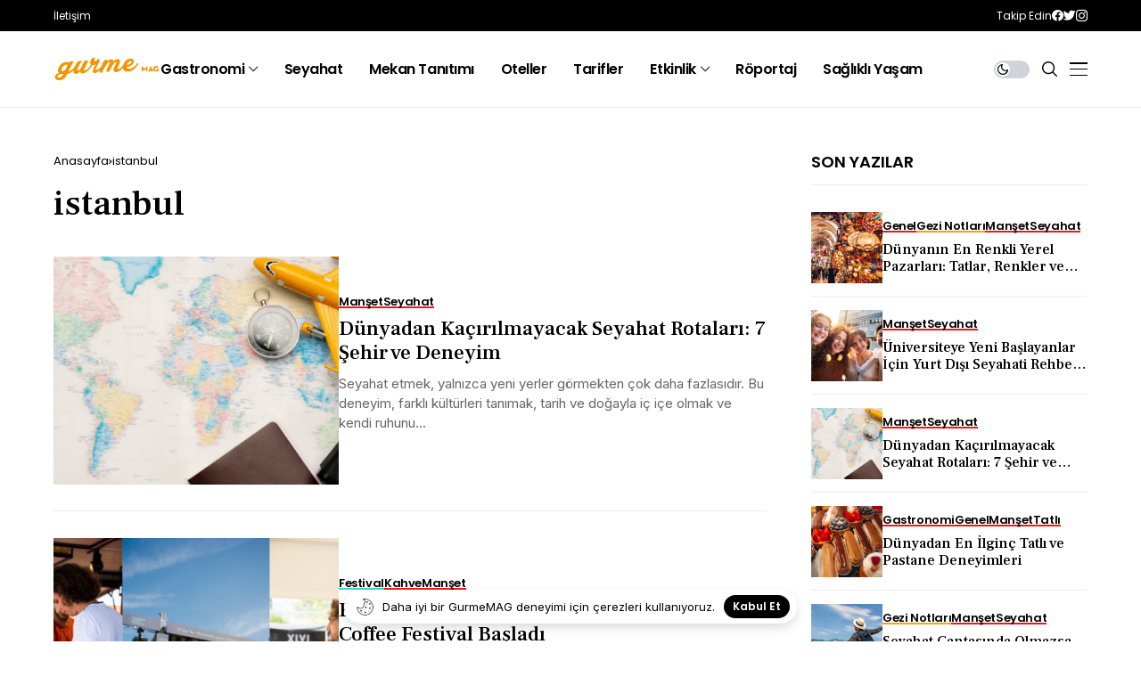

--- FILE ---
content_type: text/html; charset=UTF-8
request_url: https://www.gurmemag.com/etiket/istanbul/
body_size: 15420
content:
<!DOCTYPE html>
<!--[if IE 9 ]><html class="ie ie9" dir="ltr" lang="tr" prefix="og: https://ogp.me/ns# og: http://ogp.me/ns#"><![endif]-->
   <html dir="ltr" lang="tr" prefix="og: https://ogp.me/ns# og: http://ogp.me/ns#">
      <head>
         <meta charset="UTF-8">
         <meta http-equiv="X-UA-Compatible" content="IE=edge">
         <meta name="viewport" content="width=device-width, initial-scale=1">
         <link rel="preconnect" href="https://fonts.gstatic.com" crossorigin><link rel="preload" as="style" onload="this.onload=null;this.rel='stylesheet'" id="wesper_fonts_url_preload" href="https://fonts.googleapis.com/css?family=Frank+Ruhl+Libre%3A500%7CInter%3A400%7CPoppins%3A600%2C%2C500%2C600%2C400%2C&amp;display=swap" crossorigin><noscript><link rel="stylesheet" href="https://fonts.googleapis.com/css?family=Frank+Ruhl+Libre%3A500%7CInter%3A400%7CPoppins%3A600%2C%2C500%2C600%2C400%2C&amp;display=swap"></noscript><link rel="profile" href="https://gmpg.org/xfn/11">
                  <script>!function(e,c){e[c]=e[c]+(e[c]&&" ")+"quform-js"}(document.documentElement,"className");</script><title>istanbul | Gurme MAG</title>

		<!-- All in One SEO 4.5.3.1 - aioseo.com -->
		<meta name="robots" content="max-image-preview:large" />
		<link rel="canonical" href="https://www.gurmemag.com/etiket/istanbul/" />
		<meta name="generator" content="All in One SEO (AIOSEO) 4.5.3.1" />
		<script type="application/ld+json" class="aioseo-schema">
			{"@context":"https:\/\/schema.org","@graph":[{"@type":"BreadcrumbList","@id":"https:\/\/www.gurmemag.com\/etiket\/istanbul\/#breadcrumblist","itemListElement":[{"@type":"ListItem","@id":"https:\/\/www.gurmemag.com\/#listItem","position":1,"name":"Ev","item":"https:\/\/www.gurmemag.com\/","nextItem":"https:\/\/www.gurmemag.com\/etiket\/istanbul\/#listItem"},{"@type":"ListItem","@id":"https:\/\/www.gurmemag.com\/etiket\/istanbul\/#listItem","position":2,"name":"istanbul","previousItem":"https:\/\/www.gurmemag.com\/#listItem"}]},{"@type":"CollectionPage","@id":"https:\/\/www.gurmemag.com\/etiket\/istanbul\/#collectionpage","url":"https:\/\/www.gurmemag.com\/etiket\/istanbul\/","name":"istanbul | Gurme MAG","inLanguage":"tr-TR","isPartOf":{"@id":"https:\/\/www.gurmemag.com\/#website"},"breadcrumb":{"@id":"https:\/\/www.gurmemag.com\/etiket\/istanbul\/#breadcrumblist"}},{"@type":"Organization","@id":"https:\/\/www.gurmemag.com\/#organization","name":"Gurme MAG","url":"https:\/\/www.gurmemag.com\/"},{"@type":"WebSite","@id":"https:\/\/www.gurmemag.com\/#website","url":"https:\/\/www.gurmemag.com\/","name":"Gurme MAG","description":"Gastronomi & Seyahat Dergisi","inLanguage":"tr-TR","publisher":{"@id":"https:\/\/www.gurmemag.com\/#organization"}}]}
		</script>
		<!-- All in One SEO -->

<meta property="og:locale" content="tr_TR" />
<meta property="og:type" content="object" />
<meta property="og:title" content="istanbul" />
<meta property="og:url" content="https://www.gurmemag.com/etiket/istanbul/" />
<meta property="og:site_name" content="Gurme MAG" />
<link rel='dns-prefetch' href='//www.googletagmanager.com' />
<link rel='dns-prefetch' href='//fonts.googleapis.com' />
<link rel="alternate" type="application/rss+xml" title="Gurme MAG &raquo; beslemesi" href="https://www.gurmemag.com/feed/" />
<link rel="alternate" type="application/rss+xml" title="Gurme MAG &raquo; yorum beslemesi" href="https://www.gurmemag.com/comments/feed/" />
<link rel="alternate" type="application/rss+xml" title="Gurme MAG &raquo; istanbul etiket beslemesi" href="https://www.gurmemag.com/etiket/istanbul/feed/" />
<script>
window._wpemojiSettings = {"baseUrl":"https:\/\/s.w.org\/images\/core\/emoji\/14.0.0\/72x72\/","ext":".png","svgUrl":"https:\/\/s.w.org\/images\/core\/emoji\/14.0.0\/svg\/","svgExt":".svg","source":{"concatemoji":"https:\/\/www.gurmemag.com\/wp-includes\/js\/wp-emoji-release.min.js?ver=6.2.3"}};
/*! This file is auto-generated */
!function(e,a,t){var n,r,o,i=a.createElement("canvas"),p=i.getContext&&i.getContext("2d");function s(e,t){p.clearRect(0,0,i.width,i.height),p.fillText(e,0,0);e=i.toDataURL();return p.clearRect(0,0,i.width,i.height),p.fillText(t,0,0),e===i.toDataURL()}function c(e){var t=a.createElement("script");t.src=e,t.defer=t.type="text/javascript",a.getElementsByTagName("head")[0].appendChild(t)}for(o=Array("flag","emoji"),t.supports={everything:!0,everythingExceptFlag:!0},r=0;r<o.length;r++)t.supports[o[r]]=function(e){if(p&&p.fillText)switch(p.textBaseline="top",p.font="600 32px Arial",e){case"flag":return s("\ud83c\udff3\ufe0f\u200d\u26a7\ufe0f","\ud83c\udff3\ufe0f\u200b\u26a7\ufe0f")?!1:!s("\ud83c\uddfa\ud83c\uddf3","\ud83c\uddfa\u200b\ud83c\uddf3")&&!s("\ud83c\udff4\udb40\udc67\udb40\udc62\udb40\udc65\udb40\udc6e\udb40\udc67\udb40\udc7f","\ud83c\udff4\u200b\udb40\udc67\u200b\udb40\udc62\u200b\udb40\udc65\u200b\udb40\udc6e\u200b\udb40\udc67\u200b\udb40\udc7f");case"emoji":return!s("\ud83e\udef1\ud83c\udffb\u200d\ud83e\udef2\ud83c\udfff","\ud83e\udef1\ud83c\udffb\u200b\ud83e\udef2\ud83c\udfff")}return!1}(o[r]),t.supports.everything=t.supports.everything&&t.supports[o[r]],"flag"!==o[r]&&(t.supports.everythingExceptFlag=t.supports.everythingExceptFlag&&t.supports[o[r]]);t.supports.everythingExceptFlag=t.supports.everythingExceptFlag&&!t.supports.flag,t.DOMReady=!1,t.readyCallback=function(){t.DOMReady=!0},t.supports.everything||(n=function(){t.readyCallback()},a.addEventListener?(a.addEventListener("DOMContentLoaded",n,!1),e.addEventListener("load",n,!1)):(e.attachEvent("onload",n),a.attachEvent("onreadystatechange",function(){"complete"===a.readyState&&t.readyCallback()})),(e=t.source||{}).concatemoji?c(e.concatemoji):e.wpemoji&&e.twemoji&&(c(e.twemoji),c(e.wpemoji)))}(window,document,window._wpemojiSettings);
</script>
<style>
img.wp-smiley,
img.emoji {
	display: inline !important;
	border: none !important;
	box-shadow: none !important;
	height: 1em !important;
	width: 1em !important;
	margin: 0 0.07em !important;
	vertical-align: -0.1em !important;
	background: none !important;
	padding: 0 !important;
}
</style>
	<link rel='stylesheet' id='selection-sharer-css' href='https://www.gurmemag.com/wp-content/plugins/selection-sharer/css/selection-sharer.css?ver=0.1' media='all' />
<link rel='stylesheet' id='wp-block-library-css' href='https://www.gurmemag.com/wp-includes/css/dist/block-library/style.min.css?ver=6.2.3' media='all' />
<style id='wp-block-library-theme-inline-css'>
.wp-block-audio figcaption{color:#555;font-size:13px;text-align:center}.is-dark-theme .wp-block-audio figcaption{color:hsla(0,0%,100%,.65)}.wp-block-audio{margin:0 0 1em}.wp-block-code{border:1px solid #ccc;border-radius:4px;font-family:Menlo,Consolas,monaco,monospace;padding:.8em 1em}.wp-block-embed figcaption{color:#555;font-size:13px;text-align:center}.is-dark-theme .wp-block-embed figcaption{color:hsla(0,0%,100%,.65)}.wp-block-embed{margin:0 0 1em}.blocks-gallery-caption{color:#555;font-size:13px;text-align:center}.is-dark-theme .blocks-gallery-caption{color:hsla(0,0%,100%,.65)}.wp-block-image figcaption{color:#555;font-size:13px;text-align:center}.is-dark-theme .wp-block-image figcaption{color:hsla(0,0%,100%,.65)}.wp-block-image{margin:0 0 1em}.wp-block-pullquote{border-bottom:4px solid;border-top:4px solid;color:currentColor;margin-bottom:1.75em}.wp-block-pullquote cite,.wp-block-pullquote footer,.wp-block-pullquote__citation{color:currentColor;font-size:.8125em;font-style:normal;text-transform:uppercase}.wp-block-quote{border-left:.25em solid;margin:0 0 1.75em;padding-left:1em}.wp-block-quote cite,.wp-block-quote footer{color:currentColor;font-size:.8125em;font-style:normal;position:relative}.wp-block-quote.has-text-align-right{border-left:none;border-right:.25em solid;padding-left:0;padding-right:1em}.wp-block-quote.has-text-align-center{border:none;padding-left:0}.wp-block-quote.is-large,.wp-block-quote.is-style-large,.wp-block-quote.is-style-plain{border:none}.wp-block-search .wp-block-search__label{font-weight:700}.wp-block-search__button{border:1px solid #ccc;padding:.375em .625em}:where(.wp-block-group.has-background){padding:1.25em 2.375em}.wp-block-separator.has-css-opacity{opacity:.4}.wp-block-separator{border:none;border-bottom:2px solid;margin-left:auto;margin-right:auto}.wp-block-separator.has-alpha-channel-opacity{opacity:1}.wp-block-separator:not(.is-style-wide):not(.is-style-dots){width:100px}.wp-block-separator.has-background:not(.is-style-dots){border-bottom:none;height:1px}.wp-block-separator.has-background:not(.is-style-wide):not(.is-style-dots){height:2px}.wp-block-table{margin:0 0 1em}.wp-block-table td,.wp-block-table th{word-break:normal}.wp-block-table figcaption{color:#555;font-size:13px;text-align:center}.is-dark-theme .wp-block-table figcaption{color:hsla(0,0%,100%,.65)}.wp-block-video figcaption{color:#555;font-size:13px;text-align:center}.is-dark-theme .wp-block-video figcaption{color:hsla(0,0%,100%,.65)}.wp-block-video{margin:0 0 1em}.wp-block-template-part.has-background{margin-bottom:0;margin-top:0;padding:1.25em 2.375em}
</style>
<link rel='stylesheet' id='classic-theme-styles-css' href='https://www.gurmemag.com/wp-includes/css/classic-themes.min.css?ver=6.2.3' media='all' />
<style id='global-styles-inline-css'>
body{--wp--preset--color--black: #000000;--wp--preset--color--cyan-bluish-gray: #abb8c3;--wp--preset--color--white: #ffffff;--wp--preset--color--pale-pink: #f78da7;--wp--preset--color--vivid-red: #cf2e2e;--wp--preset--color--luminous-vivid-orange: #ff6900;--wp--preset--color--luminous-vivid-amber: #fcb900;--wp--preset--color--light-green-cyan: #7bdcb5;--wp--preset--color--vivid-green-cyan: #00d084;--wp--preset--color--pale-cyan-blue: #8ed1fc;--wp--preset--color--vivid-cyan-blue: #0693e3;--wp--preset--color--vivid-purple: #9b51e0;--wp--preset--gradient--vivid-cyan-blue-to-vivid-purple: linear-gradient(135deg,rgba(6,147,227,1) 0%,rgb(155,81,224) 100%);--wp--preset--gradient--light-green-cyan-to-vivid-green-cyan: linear-gradient(135deg,rgb(122,220,180) 0%,rgb(0,208,130) 100%);--wp--preset--gradient--luminous-vivid-amber-to-luminous-vivid-orange: linear-gradient(135deg,rgba(252,185,0,1) 0%,rgba(255,105,0,1) 100%);--wp--preset--gradient--luminous-vivid-orange-to-vivid-red: linear-gradient(135deg,rgba(255,105,0,1) 0%,rgb(207,46,46) 100%);--wp--preset--gradient--very-light-gray-to-cyan-bluish-gray: linear-gradient(135deg,rgb(238,238,238) 0%,rgb(169,184,195) 100%);--wp--preset--gradient--cool-to-warm-spectrum: linear-gradient(135deg,rgb(74,234,220) 0%,rgb(151,120,209) 20%,rgb(207,42,186) 40%,rgb(238,44,130) 60%,rgb(251,105,98) 80%,rgb(254,248,76) 100%);--wp--preset--gradient--blush-light-purple: linear-gradient(135deg,rgb(255,206,236) 0%,rgb(152,150,240) 100%);--wp--preset--gradient--blush-bordeaux: linear-gradient(135deg,rgb(254,205,165) 0%,rgb(254,45,45) 50%,rgb(107,0,62) 100%);--wp--preset--gradient--luminous-dusk: linear-gradient(135deg,rgb(255,203,112) 0%,rgb(199,81,192) 50%,rgb(65,88,208) 100%);--wp--preset--gradient--pale-ocean: linear-gradient(135deg,rgb(255,245,203) 0%,rgb(182,227,212) 50%,rgb(51,167,181) 100%);--wp--preset--gradient--electric-grass: linear-gradient(135deg,rgb(202,248,128) 0%,rgb(113,206,126) 100%);--wp--preset--gradient--midnight: linear-gradient(135deg,rgb(2,3,129) 0%,rgb(40,116,252) 100%);--wp--preset--duotone--dark-grayscale: url('#wp-duotone-dark-grayscale');--wp--preset--duotone--grayscale: url('#wp-duotone-grayscale');--wp--preset--duotone--purple-yellow: url('#wp-duotone-purple-yellow');--wp--preset--duotone--blue-red: url('#wp-duotone-blue-red');--wp--preset--duotone--midnight: url('#wp-duotone-midnight');--wp--preset--duotone--magenta-yellow: url('#wp-duotone-magenta-yellow');--wp--preset--duotone--purple-green: url('#wp-duotone-purple-green');--wp--preset--duotone--blue-orange: url('#wp-duotone-blue-orange');--wp--preset--font-size--small: 13px;--wp--preset--font-size--medium: 20px;--wp--preset--font-size--large: 36px;--wp--preset--font-size--x-large: 42px;--wp--preset--spacing--20: 0.44rem;--wp--preset--spacing--30: 0.67rem;--wp--preset--spacing--40: 1rem;--wp--preset--spacing--50: 1.5rem;--wp--preset--spacing--60: 2.25rem;--wp--preset--spacing--70: 3.38rem;--wp--preset--spacing--80: 5.06rem;--wp--preset--shadow--natural: 6px 6px 9px rgba(0, 0, 0, 0.2);--wp--preset--shadow--deep: 12px 12px 50px rgba(0, 0, 0, 0.4);--wp--preset--shadow--sharp: 6px 6px 0px rgba(0, 0, 0, 0.2);--wp--preset--shadow--outlined: 6px 6px 0px -3px rgba(255, 255, 255, 1), 6px 6px rgba(0, 0, 0, 1);--wp--preset--shadow--crisp: 6px 6px 0px rgba(0, 0, 0, 1);}:where(.is-layout-flex){gap: 0.5em;}body .is-layout-flow > .alignleft{float: left;margin-inline-start: 0;margin-inline-end: 2em;}body .is-layout-flow > .alignright{float: right;margin-inline-start: 2em;margin-inline-end: 0;}body .is-layout-flow > .aligncenter{margin-left: auto !important;margin-right: auto !important;}body .is-layout-constrained > .alignleft{float: left;margin-inline-start: 0;margin-inline-end: 2em;}body .is-layout-constrained > .alignright{float: right;margin-inline-start: 2em;margin-inline-end: 0;}body .is-layout-constrained > .aligncenter{margin-left: auto !important;margin-right: auto !important;}body .is-layout-constrained > :where(:not(.alignleft):not(.alignright):not(.alignfull)){max-width: var(--wp--style--global--content-size);margin-left: auto !important;margin-right: auto !important;}body .is-layout-constrained > .alignwide{max-width: var(--wp--style--global--wide-size);}body .is-layout-flex{display: flex;}body .is-layout-flex{flex-wrap: wrap;align-items: center;}body .is-layout-flex > *{margin: 0;}:where(.wp-block-columns.is-layout-flex){gap: 2em;}.has-black-color{color: var(--wp--preset--color--black) !important;}.has-cyan-bluish-gray-color{color: var(--wp--preset--color--cyan-bluish-gray) !important;}.has-white-color{color: var(--wp--preset--color--white) !important;}.has-pale-pink-color{color: var(--wp--preset--color--pale-pink) !important;}.has-vivid-red-color{color: var(--wp--preset--color--vivid-red) !important;}.has-luminous-vivid-orange-color{color: var(--wp--preset--color--luminous-vivid-orange) !important;}.has-luminous-vivid-amber-color{color: var(--wp--preset--color--luminous-vivid-amber) !important;}.has-light-green-cyan-color{color: var(--wp--preset--color--light-green-cyan) !important;}.has-vivid-green-cyan-color{color: var(--wp--preset--color--vivid-green-cyan) !important;}.has-pale-cyan-blue-color{color: var(--wp--preset--color--pale-cyan-blue) !important;}.has-vivid-cyan-blue-color{color: var(--wp--preset--color--vivid-cyan-blue) !important;}.has-vivid-purple-color{color: var(--wp--preset--color--vivid-purple) !important;}.has-black-background-color{background-color: var(--wp--preset--color--black) !important;}.has-cyan-bluish-gray-background-color{background-color: var(--wp--preset--color--cyan-bluish-gray) !important;}.has-white-background-color{background-color: var(--wp--preset--color--white) !important;}.has-pale-pink-background-color{background-color: var(--wp--preset--color--pale-pink) !important;}.has-vivid-red-background-color{background-color: var(--wp--preset--color--vivid-red) !important;}.has-luminous-vivid-orange-background-color{background-color: var(--wp--preset--color--luminous-vivid-orange) !important;}.has-luminous-vivid-amber-background-color{background-color: var(--wp--preset--color--luminous-vivid-amber) !important;}.has-light-green-cyan-background-color{background-color: var(--wp--preset--color--light-green-cyan) !important;}.has-vivid-green-cyan-background-color{background-color: var(--wp--preset--color--vivid-green-cyan) !important;}.has-pale-cyan-blue-background-color{background-color: var(--wp--preset--color--pale-cyan-blue) !important;}.has-vivid-cyan-blue-background-color{background-color: var(--wp--preset--color--vivid-cyan-blue) !important;}.has-vivid-purple-background-color{background-color: var(--wp--preset--color--vivid-purple) !important;}.has-black-border-color{border-color: var(--wp--preset--color--black) !important;}.has-cyan-bluish-gray-border-color{border-color: var(--wp--preset--color--cyan-bluish-gray) !important;}.has-white-border-color{border-color: var(--wp--preset--color--white) !important;}.has-pale-pink-border-color{border-color: var(--wp--preset--color--pale-pink) !important;}.has-vivid-red-border-color{border-color: var(--wp--preset--color--vivid-red) !important;}.has-luminous-vivid-orange-border-color{border-color: var(--wp--preset--color--luminous-vivid-orange) !important;}.has-luminous-vivid-amber-border-color{border-color: var(--wp--preset--color--luminous-vivid-amber) !important;}.has-light-green-cyan-border-color{border-color: var(--wp--preset--color--light-green-cyan) !important;}.has-vivid-green-cyan-border-color{border-color: var(--wp--preset--color--vivid-green-cyan) !important;}.has-pale-cyan-blue-border-color{border-color: var(--wp--preset--color--pale-cyan-blue) !important;}.has-vivid-cyan-blue-border-color{border-color: var(--wp--preset--color--vivid-cyan-blue) !important;}.has-vivid-purple-border-color{border-color: var(--wp--preset--color--vivid-purple) !important;}.has-vivid-cyan-blue-to-vivid-purple-gradient-background{background: var(--wp--preset--gradient--vivid-cyan-blue-to-vivid-purple) !important;}.has-light-green-cyan-to-vivid-green-cyan-gradient-background{background: var(--wp--preset--gradient--light-green-cyan-to-vivid-green-cyan) !important;}.has-luminous-vivid-amber-to-luminous-vivid-orange-gradient-background{background: var(--wp--preset--gradient--luminous-vivid-amber-to-luminous-vivid-orange) !important;}.has-luminous-vivid-orange-to-vivid-red-gradient-background{background: var(--wp--preset--gradient--luminous-vivid-orange-to-vivid-red) !important;}.has-very-light-gray-to-cyan-bluish-gray-gradient-background{background: var(--wp--preset--gradient--very-light-gray-to-cyan-bluish-gray) !important;}.has-cool-to-warm-spectrum-gradient-background{background: var(--wp--preset--gradient--cool-to-warm-spectrum) !important;}.has-blush-light-purple-gradient-background{background: var(--wp--preset--gradient--blush-light-purple) !important;}.has-blush-bordeaux-gradient-background{background: var(--wp--preset--gradient--blush-bordeaux) !important;}.has-luminous-dusk-gradient-background{background: var(--wp--preset--gradient--luminous-dusk) !important;}.has-pale-ocean-gradient-background{background: var(--wp--preset--gradient--pale-ocean) !important;}.has-electric-grass-gradient-background{background: var(--wp--preset--gradient--electric-grass) !important;}.has-midnight-gradient-background{background: var(--wp--preset--gradient--midnight) !important;}.has-small-font-size{font-size: var(--wp--preset--font-size--small) !important;}.has-medium-font-size{font-size: var(--wp--preset--font-size--medium) !important;}.has-large-font-size{font-size: var(--wp--preset--font-size--large) !important;}.has-x-large-font-size{font-size: var(--wp--preset--font-size--x-large) !important;}
.wp-block-navigation a:where(:not(.wp-element-button)){color: inherit;}
:where(.wp-block-columns.is-layout-flex){gap: 2em;}
.wp-block-pullquote{font-size: 1.5em;line-height: 1.6;}
</style>
<link rel='stylesheet' id='quform-css' href='https://www.gurmemag.com/wp-content/plugins/quform/cache/quform.css?ver=1742140298' media='all' />

<link rel='stylesheet' id='wesper_layout-css' href='https://www.gurmemag.com/wp-content/themes/wesper/css/layout.css?ver=1.1.0' media='all' />
<link rel='stylesheet' id='wesper_style-css' href='https://www.gurmemag.com/wp-content/themes/wesper/style.css?ver=1.1.0' media='all' />
<style id='wesper_style-inline-css'>
body.options_dark_skin{ --jl-logo-txt-color: #fff; --jl-logo-txt-side-color: #fff; --jl-logo-txt-foot-color: #fff; --jl-main-color: #f21717; --jl-bg-color: #111; --jl-txt-color: #FFF; --jl-btn-bg: #454545; --jl-comment-btn-link: #454545; --jl-comment-btn-linkc: #FFF; --jl-menu-bg: #111; --jl-menu-line-color: #ffffff26; --jl-menu-color: #FFF; --jl-sub-bg-color: #222; --jl-sub-menu-color: #FFF; --jl-sub-line-color: #464646; --jl-topbar-bg: #000; --jl-topbar-color: #FFF; --jl-logo-bg: #111; --jl-logo-color: #FFF; --jl-single-color: #FFF; --jl-single-link-color: #f21717; --jl-single-link-hcolor: #f21717; --jl-except-color: #ddd; --jl-meta-color: #ddd; --jl-post-line-color: #49494b; --jl-author-bg: #454545; --jl-foot-bg: #000; --jl-foot-color: #a8a8aa; --jl-foot-link: #ffffff; --jl-foot-hlink: #f21717; --jl-foot-head: #FFF; --jl-foot-line: #000000; } body{ --jl-logo-size: 33px; --jl-logo-size-mob: 30px; --jl-logo-txt-color: #000; --jl-logo-txt-side-color: #000; --jl-logo-txt-foot-color: #fff; --jl-main-width: 1200px; --jl-main-color: #f21717; --jl-bg-color: #FFF; --jl-txt-color: #000; --jl-txt-light: #FFF; --jl-btn-bg: #000; --jl-comment-btn-link: #F1F1F1; --jl-comment-btn-linkc: #000; --jl-desc-light: #ddd; --jl-meta-light: #bbb; --jl-button-radius: 2px; --jl-load-more-radius: 100px; --jl-load-more-width: 290px; --jl-load-more-height: 48px; --jl-menu-bg: #FFF; --jl-menu-line-color: #eeedeb; --jl-menu-color: #000; --jl-sub-bg-color: #fefaf3; --jl-sub-menu-color: #000; --jl-sub-line-color: #e5e5ca; --jl-topbar-bg: #000; --jl-topbar-color: #FFF; --jl-topbar-height: 35px; --jl-topbar-size: 12px; --jl-logo-bg: #FFF; --jl-logo-color: #000; --jl-single-title-size: 40px; --jl-single-color: #676767; --jl-single-link-color: #f21717; --jl-single-link-hcolor: #f21717; --jl-except-color: #666; --jl-meta-color: #0a0a0a; --jl-post-line-color: #e9ecef; --jl-author-bg: #f8f7f5; --jl-post-related-size: 20px; --jl-foot-bg: #fefaf3; --jl-foot-color: #000000; --jl-foot-link: #000000; --jl-foot-hlink: #f21717; --jl-foot-head: #FFF; --jl-foot-line: #fefaf3; --jl-foot-menu-col: 2; --jl-foot-title-size: 16px; --jl-foot-font-size: 15px; --jl-foot-copyright: 13px; --jl-foot-menu-size: 13px; --jl-body-font: Inter; --jl-body-font-size: 15px; --jl-body-font-weight: 400; --jl-body-line-height: 1.5; --jl-logo-width: 120px; --jl-m-logo-width: 120px; --jl-s-logo-width: 120px; --jl-fot-logo-width: 170px; --jl-title-font: Frank Ruhl Libre; --jl-title-font-weight: 500; --jl-title-transform: none; --jl-title-space: 0em; --jl-title-line-height: 1.2; --jl-content-font-size: 15px; --jl-content-line-height: 1.5; --jl-sec-topbar-height: 35px; --jl-sec-menu-height: 85px; --jl-sec-logo-height: 120px; --jl-menu-font: Poppins; --jl-menu-font-size: 16px; --jl-menu-font-weight: 600; --jl-menu-transform: capitalize; --jl-menu-space: -0.03em; --jl-spacing-menu: 30px; --jl-submenu-font-size: 13px; --jl-submenu-font-weight: 500; --jl-submenu-transform: capitalize; --jl-submenu-space: 0em; --jl-cat-font-size: 13px; --jl-cat-font-weight: 600; --jl-cat-font-space: -0.03em; --jl-cat-transform: capitalize; --jl-meta-font-size: 11px; --jl-meta-font-weight: 400; --jl-meta-a-font-weight: 600; --jl-meta-font-space: .04em; --jl-meta-transform: uppercase; --jl-button-font-size: 12px; --jl-button-font-weight: 700; --jl-button-transform: uppercase; --jl-button-space: 0.02em; --jl-loadmore-font-size: 12px; --jl-loadmore-font-weight: 700; --jl-loadmore-transform: uppercase; --jl-loadmore-space: 0.1em; --jl-border-rounded: 0px; --jl-top-rounded: 60px; --jl-cookie-des-size: 13px; --jl-cookie-btn-size: 12px; --jl-cookie-btn-space: 0em; --jl-cookie-btn-transform: capitalize; --jl-widget-fsize: 18px; --jl-widget-space: 0em; --jl-widget-transform: uppercase; } .jl_item_bread i{font-size: inherit;} .logo_link, .logo_link:hover{ font-family: var(--jl-title-font); font-weight: var(--jl-title-font-weight); text-transform: var(--jl-title-transform); letter-spacing: var(--jl-title-space); line-height: var(--jl-title-line-height); font-size: var(--jl-logo-size); color: var(--jl-logo-txt-color); } @media only screen and (max-width: 767px) { .logo_link, .logo_link:hover{ font-size: var(--jl-logo-size-mob); } } .logo_link > h1, .logo_link > span{ font-size: inherit; color: var(--jl-logo-txt-color); } .jl_mobile_nav_inner .logo_link, .jl_mobile_nav_inner .logo_link:hover{ color: var(--jl-logo-txt-side-color); } .jl_ft_cw .logo_link, .jl_ft_cw .logo_link:hover{ color: var(--jl-logo-txt-foot-color); } .jl_content p{ font-size: var(--jl-content-font-size); line-height: var(--jl-content-line-height); } .jl_pl_fs{ display: none;} .jlc-container{max-width: 1200px;} .jl_sli_in .jl_sli_fb{order: 1;} .jl_sli_in .jl_sli_tw{order: 2;} .jl_sli_in .jl_sli_pi{order: 3;} .jl_sli_in .jl_sli_din{order: 4;} .jl_sli_in .jl_sli_wapp{order: 5;} .jl_sli_in .jl_sli_tele{order: 6;} .jl_sli_in .jl_sli_tumblr{order: 7;} .jl_sli_in .jl_sli_line{order: 7;} .jl_sli_in .jl_sli_mil{order: 7;}  .post_sw .jl_sli_in .jl_sli_tele{display: none !important;}  .post_sw .jl_sli_in .jl_sli_tumblr{display: none !important;} .post_sw .jl_sli_in .jl_sli_line{display: none !important;}  .post_sw .jl_sli_in .jl_sli_mil{display: none !important;}  .jl_sfoot .jl_sli_in .jl_sli_tumblr{display: none !important;} .jl_sfoot .jl_sli_in .jl_sli_line{display: none !important;} .logo_small_wrapper_table .logo_small_wrapper a .jl_logo_w { position: absolute;top: 0px;left: 0px;opacity: 0; } .logo_small_wrapper_table .logo_small_wrapper .logo_link img{ max-width: var(--jl-logo-width); } .jl_sleft_side .jl_smmain_side{ order: 1; padding-left: 20px; padding-right: 30px; } .jl_sleft_side .jl_smmain_con{ order: 2; } .jl_rd_wrap{ top: 0; } .jl_rd_read{ height: 5px; background-color: #8100ff; background-image: linear-gradient(to right, #ff0080 0%, #8100ff 100%); } .cat-item-74 span{background: #e8af20}.jl_cat_cid_74 .jl_cm_count{background: #e8af20 !important;}.jl_cat_opt4 .jl_cat_opt_w.jl_cat_cid_74{background: #e8af20 !important;}.jl_cat_txt.jl_cat74:before{background: #e8af20;}.jl_cat_lbl.jl_cat74{background: #e8af20;}.cat-item-37 span{background: #40d1d1}.jl_cat_cid_37 .jl_cm_count{background: #40d1d1 !important;}.jl_cat_opt4 .jl_cat_opt_w.jl_cat_cid_37{background: #40d1d1 !important;}.jl_cat_txt.jl_cat37:before{background: #40d1d1;}.jl_cat_lbl.jl_cat37{background: #40d1d1;}.cat-item-202 span{background: #f7a313}.jl_cat_cid_202 .jl_cm_count{background: #f7a313 !important;}.jl_cat_opt4 .jl_cat_opt_w.jl_cat_cid_202{background: #f7a313 !important;}.jl_cat_txt.jl_cat202:before{background: #f7a313;}.jl_cat_lbl.jl_cat202{background: #f7a313;}
</style>
<link rel='stylesheet' id='glightbox-css' href='https://www.gurmemag.com/wp-content/themes/wesper/css/glightbox.min.css?ver=1.1.0' media='all' />
<link rel='stylesheet' id='swiper-css' href='https://www.gurmemag.com/wp-content/plugins/elementor/assets/lib/swiper/v8/css/swiper.min.css?ver=8.4.5' media='all' />
<link rel='stylesheet' id='easy-social-share-buttons-css' href='https://www.gurmemag.com/wp-content/plugins/easy-social-share-buttons3/assets/css/easy-social-share-buttons.min.css?ver=5.6' media='all' />
<link rel='stylesheet' id='elementor-frontend-css' href='https://www.gurmemag.com/wp-content/plugins/elementor/assets/css/frontend-lite.min.css?ver=3.18.3' media='all' />
<link rel='stylesheet' id='elementor-post-11611-css' href='https://www.gurmemag.com/wp-content/uploads/elementor/css/post-11611.css?ver=1704628762' media='all' />
<link rel='stylesheet' id='elementor-post-11609-css' href='https://www.gurmemag.com/wp-content/uploads/elementor/css/post-11609.css?ver=1704628762' media='all' />
<script src='https://www.gurmemag.com/wp-includes/js/jquery/jquery.min.js?ver=3.6.4' id='jquery-core-js'></script>
<script src='https://www.gurmemag.com/wp-includes/js/jquery/jquery-migrate.min.js?ver=3.4.0' id='jquery-migrate-js'></script>

<!-- Google tag (gtag.js) snippet added by Site Kit -->

<!-- Google Analytics snippet added by Site Kit -->
<script src='https://www.googletagmanager.com/gtag/js?id=GT-MRM43TJ' id='google_gtagjs-js' async></script>
<script id='google_gtagjs-js-after'>
window.dataLayer = window.dataLayer || [];function gtag(){dataLayer.push(arguments);}
gtag("set","linker",{"domains":["www.gurmemag.com"]});
gtag("js", new Date());
gtag("set", "developer_id.dZTNiMT", true);
gtag("config", "GT-MRM43TJ");
</script>

<!-- End Google tag (gtag.js) snippet added by Site Kit -->
<link rel="preload" href="https://www.gurmemag.com/wp-content/themes/wesper/css/fonts/jl_font.woff" as="font" type="font/woff" crossorigin="anonymous"> <link rel="https://api.w.org/" href="https://www.gurmemag.com/wp-json/" /><link rel="alternate" type="application/json" href="https://www.gurmemag.com/wp-json/wp/v2/tags/51" /><link rel="EditURI" type="application/rsd+xml" title="RSD" href="https://www.gurmemag.com/xmlrpc.php?rsd" />
<link rel="wlwmanifest" type="application/wlwmanifest+xml" href="https://www.gurmemag.com/wp-includes/wlwmanifest.xml" />
<meta name="generator" content="WordPress 6.2.3" />
<meta name="generator" content="Site Kit by Google 1.126.0" />	    
        <meta property="og:image" content="https://jellywp.com/wp/wesper1/wp-content/uploads/sites/13/2022/07/pexels-fauxels-3182798-1400x788-1.jpg">    
        
    <meta property="og:title" content="istanbul | Gurme MAG">
    <meta property="og:url" content="https://www.gurmemag.com/etiket/istanbul">
    <meta property="og:site_name" content="Gurme MAG">	
        <meta name="generator" content="Elementor 3.18.3; features: e_dom_optimization, e_optimized_assets_loading, e_optimized_css_loading, additional_custom_breakpoints, block_editor_assets_optimize, e_image_loading_optimization; settings: css_print_method-external, google_font-enabled, font_display-swap">

<script>var essb_settings = {"ajax_url":"https:\/\/www.gurmemag.com\/wp-admin\/admin-ajax.php","essb3_nonce":"2db5ff84ba","essb3_plugin_url":"https:\/\/www.gurmemag.com\/wp-content\/plugins\/easy-social-share-buttons3","essb3_stats":false,"essb3_ga":false,"essb3_ga_mode":"simple","blog_url":"https:\/\/www.gurmemag.com\/","essb3_postfloat_stay":false,"post_id":13449};</script><link rel="icon" href="https://www.gurmemag.com/wp-content/uploads/2018/09/cropped-icon-32x32.png" sizes="32x32" />
<link rel="icon" href="https://www.gurmemag.com/wp-content/uploads/2018/09/cropped-icon-192x192.png" sizes="192x192" />
<link rel="apple-touch-icon" href="https://www.gurmemag.com/wp-content/uploads/2018/09/cropped-icon-180x180.png" />
<meta name="msapplication-TileImage" content="https://www.gurmemag.com/wp-content/uploads/2018/09/cropped-icon-270x270.png" />
		<style id="wp-custom-css">
			@media only screen and (max-width: 767px) { .jl_fr15_inner{ grid-template-columns: 1fr; } .jl_fr17_inner{ grid-template-columns: repeat(1,minmax(0,1fr)); } }		</style>
		         
      </head>
      <body class="archive tag tag-istanbul tag-51 wp-custom-logo wp-embed-responsive jl_spop_single1 logo_foot_normal logo_sticky_normal jl_weg_menu jl_sright_side jl_nav_stick jl_nav_active jl_nav_slide mobile_nav_class is-lazyload   jl_en_day_night jl-has-sidebar jl_tline elementor-default elementor-kit-795">         
        <svg xmlns="http://www.w3.org/2000/svg" viewBox="0 0 0 0" width="0" height="0" focusable="false" role="none" style="visibility: hidden; position: absolute; left: -9999px; overflow: hidden;" ><defs><filter id="wp-duotone-dark-grayscale"><feColorMatrix color-interpolation-filters="sRGB" type="matrix" values=" .299 .587 .114 0 0 .299 .587 .114 0 0 .299 .587 .114 0 0 .299 .587 .114 0 0 " /><feComponentTransfer color-interpolation-filters="sRGB" ><feFuncR type="table" tableValues="0 0.49803921568627" /><feFuncG type="table" tableValues="0 0.49803921568627" /><feFuncB type="table" tableValues="0 0.49803921568627" /><feFuncA type="table" tableValues="1 1" /></feComponentTransfer><feComposite in2="SourceGraphic" operator="in" /></filter></defs></svg><svg xmlns="http://www.w3.org/2000/svg" viewBox="0 0 0 0" width="0" height="0" focusable="false" role="none" style="visibility: hidden; position: absolute; left: -9999px; overflow: hidden;" ><defs><filter id="wp-duotone-grayscale"><feColorMatrix color-interpolation-filters="sRGB" type="matrix" values=" .299 .587 .114 0 0 .299 .587 .114 0 0 .299 .587 .114 0 0 .299 .587 .114 0 0 " /><feComponentTransfer color-interpolation-filters="sRGB" ><feFuncR type="table" tableValues="0 1" /><feFuncG type="table" tableValues="0 1" /><feFuncB type="table" tableValues="0 1" /><feFuncA type="table" tableValues="1 1" /></feComponentTransfer><feComposite in2="SourceGraphic" operator="in" /></filter></defs></svg><svg xmlns="http://www.w3.org/2000/svg" viewBox="0 0 0 0" width="0" height="0" focusable="false" role="none" style="visibility: hidden; position: absolute; left: -9999px; overflow: hidden;" ><defs><filter id="wp-duotone-purple-yellow"><feColorMatrix color-interpolation-filters="sRGB" type="matrix" values=" .299 .587 .114 0 0 .299 .587 .114 0 0 .299 .587 .114 0 0 .299 .587 .114 0 0 " /><feComponentTransfer color-interpolation-filters="sRGB" ><feFuncR type="table" tableValues="0.54901960784314 0.98823529411765" /><feFuncG type="table" tableValues="0 1" /><feFuncB type="table" tableValues="0.71764705882353 0.25490196078431" /><feFuncA type="table" tableValues="1 1" /></feComponentTransfer><feComposite in2="SourceGraphic" operator="in" /></filter></defs></svg><svg xmlns="http://www.w3.org/2000/svg" viewBox="0 0 0 0" width="0" height="0" focusable="false" role="none" style="visibility: hidden; position: absolute; left: -9999px; overflow: hidden;" ><defs><filter id="wp-duotone-blue-red"><feColorMatrix color-interpolation-filters="sRGB" type="matrix" values=" .299 .587 .114 0 0 .299 .587 .114 0 0 .299 .587 .114 0 0 .299 .587 .114 0 0 " /><feComponentTransfer color-interpolation-filters="sRGB" ><feFuncR type="table" tableValues="0 1" /><feFuncG type="table" tableValues="0 0.27843137254902" /><feFuncB type="table" tableValues="0.5921568627451 0.27843137254902" /><feFuncA type="table" tableValues="1 1" /></feComponentTransfer><feComposite in2="SourceGraphic" operator="in" /></filter></defs></svg><svg xmlns="http://www.w3.org/2000/svg" viewBox="0 0 0 0" width="0" height="0" focusable="false" role="none" style="visibility: hidden; position: absolute; left: -9999px; overflow: hidden;" ><defs><filter id="wp-duotone-midnight"><feColorMatrix color-interpolation-filters="sRGB" type="matrix" values=" .299 .587 .114 0 0 .299 .587 .114 0 0 .299 .587 .114 0 0 .299 .587 .114 0 0 " /><feComponentTransfer color-interpolation-filters="sRGB" ><feFuncR type="table" tableValues="0 0" /><feFuncG type="table" tableValues="0 0.64705882352941" /><feFuncB type="table" tableValues="0 1" /><feFuncA type="table" tableValues="1 1" /></feComponentTransfer><feComposite in2="SourceGraphic" operator="in" /></filter></defs></svg><svg xmlns="http://www.w3.org/2000/svg" viewBox="0 0 0 0" width="0" height="0" focusable="false" role="none" style="visibility: hidden; position: absolute; left: -9999px; overflow: hidden;" ><defs><filter id="wp-duotone-magenta-yellow"><feColorMatrix color-interpolation-filters="sRGB" type="matrix" values=" .299 .587 .114 0 0 .299 .587 .114 0 0 .299 .587 .114 0 0 .299 .587 .114 0 0 " /><feComponentTransfer color-interpolation-filters="sRGB" ><feFuncR type="table" tableValues="0.78039215686275 1" /><feFuncG type="table" tableValues="0 0.94901960784314" /><feFuncB type="table" tableValues="0.35294117647059 0.47058823529412" /><feFuncA type="table" tableValues="1 1" /></feComponentTransfer><feComposite in2="SourceGraphic" operator="in" /></filter></defs></svg><svg xmlns="http://www.w3.org/2000/svg" viewBox="0 0 0 0" width="0" height="0" focusable="false" role="none" style="visibility: hidden; position: absolute; left: -9999px; overflow: hidden;" ><defs><filter id="wp-duotone-purple-green"><feColorMatrix color-interpolation-filters="sRGB" type="matrix" values=" .299 .587 .114 0 0 .299 .587 .114 0 0 .299 .587 .114 0 0 .299 .587 .114 0 0 " /><feComponentTransfer color-interpolation-filters="sRGB" ><feFuncR type="table" tableValues="0.65098039215686 0.40392156862745" /><feFuncG type="table" tableValues="0 1" /><feFuncB type="table" tableValues="0.44705882352941 0.4" /><feFuncA type="table" tableValues="1 1" /></feComponentTransfer><feComposite in2="SourceGraphic" operator="in" /></filter></defs></svg><svg xmlns="http://www.w3.org/2000/svg" viewBox="0 0 0 0" width="0" height="0" focusable="false" role="none" style="visibility: hidden; position: absolute; left: -9999px; overflow: hidden;" ><defs><filter id="wp-duotone-blue-orange"><feColorMatrix color-interpolation-filters="sRGB" type="matrix" values=" .299 .587 .114 0 0 .299 .587 .114 0 0 .299 .587 .114 0 0 .299 .587 .114 0 0 " /><feComponentTransfer color-interpolation-filters="sRGB" ><feFuncR type="table" tableValues="0.098039215686275 1" /><feFuncG type="table" tableValues="0 0.66274509803922" /><feFuncB type="table" tableValues="0.84705882352941 0.41960784313725" /><feFuncA type="table" tableValues="1 1" /></feComponentTransfer><feComposite in2="SourceGraphic" operator="in" /></filter></defs></svg>         <div class="options_layout_wrapper jl_clear_at">
         <div class="options_layout_container tp_head_off">
         <header class="jlc-hmain-w jlc-hop4 jl_base_menu jl_md_main">
    <div class="jlc-top-w">
        <div class="jlc-container">
            <div class="jlc-row">
                <div class="jlc-col-md-12">    
                    <div class="jl_thc">
                        <div class="jl_htl">
                                                                                        <div class="jl_hlnav">
                                    <div class="menu-primary-container navigation_wrapper">
                                    <ul id="jl_top_menu" class="jl_main_menu"><li class="menu-item menu-item-type-custom menu-item-object-custom menu-item-12485"><a title="						" href="https://www.gurmemag.com/iletisim/"><span class="jl_mblt">İletişim</span></a></li>
</ul>                                    </div>  
                                </div>
                                                    </div>
                        <div class="jl_htr">
                                                                                    <div class="jl_hrc">Takip Edin</div>
                                                                                    <div class="jl_hrsh"><ul class="jl_sh_ic_li">
                <li class="jl_facebook"><a href="https://www.facebook.com/gurmemag" target="_blank" aria-label="facebook" rel="noopener nofollow"><i class="jli-facebook"></i></a></li>
                        <li class="jl_twitter"><a href="https://www.twitter.com/gurmemag" target="_blank" aria-label="twitter" rel="noopener nofollow"><i class="jli-twitter"></i></a></li>
                        <li class="jl_instagram"><a href="https://www.instagram.com/gurmemag" target="_blank" aria-label="instagram" rel="noopener nofollow"><i class="jli-instagram"></i></a></li>
                                                                                                                                                                                
                
        </ul></div>
                                                    </div>                                                
                    </div>
                </div>
            </div>
        </div>
    </div>
        <div class="jlc-hmain-in">
    <div class="jlc-container">
            <div class="jlc-row">
                <div class="jlc-col-md-12">    
                    <div class="jl_hwrap"> 
                    <div class="jl_hleftwrap">                                                                  
                        <div class="logo_small_wrapper_table">
                                <div class="logo_small_wrapper">
                                <a class="logo_link" href="https://www.gurmemag.com/">
                                <span>
                                                                                                                                                <img class="jl_logo_n" src="http://www.gurmemag.com/wp-content/uploads/2018/09/logo-1.png" alt="Gastronomi &amp; Seyahat Dergisi" />
                                                                                                                                                <img class="jl_logo_w" src="https://jellywp.com/wp/wesper6/wp-content/uploads/sites/21/2022/10/wesper6.png" alt="Gastronomi &amp; Seyahat Dergisi" />
                                                                                                    </span>
                                </a>
                                </div>
                        </div>     
                        <div class="menu-primary-container navigation_wrapper">
                                                        <ul id="menu-menu-1" class="jl_main_menu"><li class="menu-item menu-item-type-taxonomy menu-item-object-category menu-item-has-children"><a href="https://www.gurmemag.com/kategori/gastronomi/"><span class="jl_mblt">Gastronomi</span></a><ul class="sub-menu">	<li class="menu-item menu-item-type-taxonomy menu-item-object-category"><a href="https://www.gurmemag.com/kategori/sektorel/"><span class="jl_mblt">Sektörel</span></a></li>

					</ul></li>
<li class="menu-item menu-item-type-taxonomy menu-item-object-category"><a href="https://www.gurmemag.com/kategori/seyahat/"><span class="jl_mblt">Seyahat</span></a></li>
<li class="menu-item menu-item-type-taxonomy menu-item-object-category"><a href="https://www.gurmemag.com/kategori/mekan-tanitim/"><span class="jl_mblt">Mekan Tanıtımı</span></a></li>
<li class="menu-item menu-item-type-custom menu-item-object-custom"><a href="#"><span class="jl_mblt">Oteller</span></a></li>
<li class="menu-item menu-item-type-taxonomy menu-item-object-category"><a href="https://www.gurmemag.com/kategori/tarif/"><span class="jl_mblt">Tarifler</span></a></li>
<li class="menu-item menu-item-type-custom menu-item-object-custom menu-item-has-children"><a href="#"><span class="jl_mblt">Etkinlik</span></a><ul class="sub-menu">	<li class="menu-item menu-item-type-taxonomy menu-item-object-category"><a href="https://www.gurmemag.com/kategori/festival/"><span class="jl_mblt">Festival</span></a></li>

					</ul></li>
<li class="menu-item menu-item-type-taxonomy menu-item-object-category"><a href="https://www.gurmemag.com/kategori/roportaj/"><span class="jl_mblt">Röportaj</span></a></li>
<li class="menu-item menu-item-type-taxonomy menu-item-object-category"><a href="https://www.gurmemag.com/kategori/yasam/"><span class="jl_mblt">Sağlıklı Yaşam</span></a></li>
</ul>                                                    </div>
                    </div>
                    <div class="search_header_menu jl_nav_mobile">                        
                        <div class="wesper_day_night jl_day_en">
	<span class="jl-night-toggle-icon">
		<span class="jl_moon">
			<i class="jli-moon"></i>
		</span>
		<span class="jl_sun">
			<i class="jli-sun"></i>
		</span>
	</span>
</div>
                            <div class="search_header_wrapper search_form_menu_personal_click"><i class="jli-search"></i></div>
                                                
                        <div class="menu_mobile_icons jl_tog_mob jl_desk_show"><div class="jlm_w"><span class="jlma"></span><span class="jlmb"></span><span class="jlmc"></span></div></div>
                    </div>
    </div>
    </div>
</div>
</div>
</div>
</header>
<header class="jlc-stick-main-w jlc-hop4 jl_cus_sihead jl_r_menu">
    <div class="jlc-stick-main-in">
    <div class="jlc-container">
            <div class="jlc-row">
                <div class="jlc-col-md-12">    
                    <div class="jl_hwrap">
                        <div class="jl_hleftwrap">
                        <div class="logo_small_wrapper_table">
                                <div class="logo_small_wrapper">
                                <a class="logo_link" href="https://www.gurmemag.com/">
                                                                                                                                                            <img class="jl_logo_n" src="http://www.gurmemag.com/wp-content/uploads/2018/09/logo-1.png" alt="Gastronomi &amp; Seyahat Dergisi" />
                                                                                                                                                                <img class="jl_logo_w" src="https://jellywp.com/wp/wesper6/wp-content/uploads/sites/21/2022/10/wesper6.png" alt="Gastronomi &amp; Seyahat Dergisi" />
                                                                                                            </a>
                                </div>
                        </div>
                        <div class="menu-primary-container navigation_wrapper">
                                                        <ul id="menu-menu-2" class="jl_main_menu"><li class="menu-item menu-item-type-taxonomy menu-item-object-category menu-item-has-children"><a href="https://www.gurmemag.com/kategori/gastronomi/"><span class="jl_mblt">Gastronomi</span></a><ul class="sub-menu">	<li class="menu-item menu-item-type-taxonomy menu-item-object-category"><a href="https://www.gurmemag.com/kategori/sektorel/"><span class="jl_mblt">Sektörel</span></a></li>

					</ul></li>
<li class="menu-item menu-item-type-taxonomy menu-item-object-category"><a href="https://www.gurmemag.com/kategori/seyahat/"><span class="jl_mblt">Seyahat</span></a></li>
<li class="menu-item menu-item-type-taxonomy menu-item-object-category"><a href="https://www.gurmemag.com/kategori/mekan-tanitim/"><span class="jl_mblt">Mekan Tanıtımı</span></a></li>
<li class="menu-item menu-item-type-custom menu-item-object-custom"><a href="#"><span class="jl_mblt">Oteller</span></a></li>
<li class="menu-item menu-item-type-taxonomy menu-item-object-category"><a href="https://www.gurmemag.com/kategori/tarif/"><span class="jl_mblt">Tarifler</span></a></li>
<li class="menu-item menu-item-type-custom menu-item-object-custom menu-item-has-children"><a href="#"><span class="jl_mblt">Etkinlik</span></a><ul class="sub-menu">	<li class="menu-item menu-item-type-taxonomy menu-item-object-category"><a href="https://www.gurmemag.com/kategori/festival/"><span class="jl_mblt">Festival</span></a></li>

					</ul></li>
<li class="menu-item menu-item-type-taxonomy menu-item-object-category"><a href="https://www.gurmemag.com/kategori/roportaj/"><span class="jl_mblt">Röportaj</span></a></li>
<li class="menu-item menu-item-type-taxonomy menu-item-object-category"><a href="https://www.gurmemag.com/kategori/yasam/"><span class="jl_mblt">Sağlıklı Yaşam</span></a></li>
</ul>                                                    </div>                        
                        </div>
                    <div class="search_header_menu jl_nav_mobile">                        
                        <div class="wesper_day_night jl_day_en">
	<span class="jl-night-toggle-icon">
		<span class="jl_moon">
			<i class="jli-moon"></i>
		</span>
		<span class="jl_sun">
			<i class="jli-sun"></i>
		</span>
	</span>
</div>
                            <div class="search_header_wrapper search_form_menu_personal_click"><i class="jli-search"></i></div>
                                                
                        <div class="menu_mobile_icons jl_tog_mob jl_desk_show"><div class="jlm_w"><span class="jlma"></span><span class="jlmb"></span><span class="jlmc"></span></div></div>
                    </div>
    </div>
    </div>
    </div>
    </div>
    </div>
</header>
<div id="jl_sb_nav" class="jl_mobile_nav_wrapper">
            <div id="nav" class="jl_mobile_nav_inner">
               <div class="logo_small_wrapper_table">
                  <div class="logo_small_wrapper">
                     <a class="logo_link" href="https://www.gurmemag.com/">                     
                                                                                                         <img class="jl_logo_n" src="http://www.gurmemag.com/wp-content/uploads/2018/09/logo-1.png" alt="Gastronomi &amp; Seyahat Dergisi" />
                                                                                                            <img class="jl_logo_w" src="https://jellywp.com/wp/wesper6/wp-content/uploads/sites/21/2022/10/wesper6.png" alt="Gastronomi &amp; Seyahat Dergisi" />
                                                                        </a>
                  </div>
               </div>
               <div class="menu_mobile_icons mobile_close_icons closed_menu"><span class="jl_close_wapper"><span class="jl_close_1"></span><span class="jl_close_2"></span></span></div>              
                                             <ul id="mobile_menu_slide" class="menu_moble_slide"><li class="menu-item menu-item-type-taxonomy menu-item-object-category menu-item-has-children menu-item-278"><a href="https://www.gurmemag.com/kategori/gastronomi/">Gastronomi<span class="border-menu"></span></a>
<ul class="sub-menu">
	<li class="menu-item menu-item-type-taxonomy menu-item-object-category menu-item-284"><a href="https://www.gurmemag.com/kategori/sektorel/">Sektörel<span class="border-menu"></span></a></li>
</ul>
</li>
<li class="menu-item menu-item-type-taxonomy menu-item-object-category menu-item-431"><a href="https://www.gurmemag.com/kategori/seyahat/">Seyahat<span class="border-menu"></span></a></li>
<li class="menu-item menu-item-type-taxonomy menu-item-object-category menu-item-281"><a href="https://www.gurmemag.com/kategori/mekan-tanitim/">Mekan Tanıtımı<span class="border-menu"></span></a></li>
<li class="menu-item menu-item-type-custom menu-item-object-custom menu-item-12607"><a href="#">Oteller<span class="border-menu"></span></a></li>
<li class="menu-item menu-item-type-taxonomy menu-item-object-category menu-item-285"><a href="https://www.gurmemag.com/kategori/tarif/">Tarifler<span class="border-menu"></span></a></li>
<li class="menu-item menu-item-type-custom menu-item-object-custom menu-item-has-children menu-item-12606"><a href="#">Etkinlik<span class="border-menu"></span></a>
<ul class="sub-menu">
	<li class="menu-item menu-item-type-taxonomy menu-item-object-category menu-item-277"><a href="https://www.gurmemag.com/kategori/festival/">Festival<span class="border-menu"></span></a></li>
</ul>
</li>
<li class="menu-item menu-item-type-taxonomy menu-item-object-category menu-item-282"><a href="https://www.gurmemag.com/kategori/roportaj/">Röportaj<span class="border-menu"></span></a></li>
<li class="menu-item menu-item-type-taxonomy menu-item-object-category menu-item-287"><a href="https://www.gurmemag.com/kategori/yasam/">Sağlıklı Yaşam<span class="border-menu"></span></a></li>
</ul>               
               <div id="wesper_recent_post_text_widget-5" class="widget post_list_widget"><div class="widget_jl_wrapper"><div class="widget-title"><h2 class="jl_title_c">Son Yazılar</h2></div><div class="bt_post_widget">            <div class="jl_mmlist_layout jl_lisep jl_li_num">
				<div class="jl_li_in">
			    			        <div class="jl_img_holder">
				        <div class="jl_imgw jl_radus_e">
				            <div class="jl_imgin">
				                <img width="150" height="150" src="https://www.gurmemag.com/wp-content/uploads/2025/08/a-e1755524270774-20x20.png" class="attachment-wesper_small size-wesper_small jl-lazyload lazyload wp-post-image" alt="" decoding="async" data-src="https://www.gurmemag.com/wp-content/uploads/2025/08/a-e1755524270774-150x150.png" />				            </div>				            
				            <span class="jl_li_lbl"></span>
				            <a class="jl_imgl" href="https://www.gurmemag.com/uzak-dogunun-kalbi-kiraz-ciceklerinin-ulkesi-japonya-kesif-rehberi/"></a>
				        </div> 
			        </div>
			                                
			    <div class="jl_fe_text">    
                <span class="jl_f_cat jl_lb1"><a class="jl_cat_txt jl_cat211" href="https://www.gurmemag.com/kategori/bulten/"><span>Bülten</span></a><a class="jl_cat_txt jl_cat1" href="https://www.gurmemag.com/kategori/genel/"><span>Genel</span></a><a class="jl_cat_txt jl_cat202" href="https://www.gurmemag.com/kategori/gezi-notlari/"><span>Gezi Notları</span></a><a class="jl_cat_txt jl_cat40" href="https://www.gurmemag.com/kategori/kose/"><span>Köşe</span></a><a class="jl_cat_txt jl_cat124" href="https://www.gurmemag.com/kategori/life/"><span>Life</span></a><a class="jl_cat_txt jl_cat203" href="https://www.gurmemag.com/kategori/manset/"><span>Manşet</span></a><a class="jl_cat_txt jl_cat41" href="https://www.gurmemag.com/kategori/seyahat/"><span>Seyahat</span></a><a class="jl_cat_txt jl_cat32" href="https://www.gurmemag.com/kategori/yasam/"><span>Yaşam</span></a></span>			        <h3 class="jl_fe_title jl_txt_2row"><a href="https://www.gurmemag.com/uzak-dogunun-kalbi-kiraz-ciceklerinin-ulkesi-japonya-kesif-rehberi/">Uzak Doğu’nun Kalbi, Kiraz Çiçeklerinin Ülkesi: Japonya Keşif Rehberi</a></h3>			
			                        
			    </div>
			</div>
			</div>
                    <div class="jl_mmlist_layout jl_lisep jl_li_num">
				<div class="jl_li_in">
			    			        <div class="jl_img_holder">
				        <div class="jl_imgw jl_radus_e">
				            <div class="jl_imgin">
				                <img width="150" height="150" src="https://www.gurmemag.com/wp-content/uploads/2025/08/ulaism-20x20.jpg" class="attachment-wesper_small size-wesper_small jl-lazyload lazyload wp-post-image" alt="" decoding="async" data-src="https://www.gurmemag.com/wp-content/uploads/2025/08/ulaism-150x150.jpg" />				            </div>				            
				            <span class="jl_li_lbl"></span>
				            <a class="jl_imgl" href="https://www.gurmemag.com/sorunsuz-seyahat-bilmediginiz-bir-ulkeyi-kesfetme-tuyolari/"></a>
				        </div> 
			        </div>
			                                
			    <div class="jl_fe_text">    
                <span class="jl_f_cat jl_lb1"><a class="jl_cat_txt jl_cat211" href="https://www.gurmemag.com/kategori/bulten/"><span>Bülten</span></a><a class="jl_cat_txt jl_cat202" href="https://www.gurmemag.com/kategori/gezi-notlari/"><span>Gezi Notları</span></a><a class="jl_cat_txt jl_cat40" href="https://www.gurmemag.com/kategori/kose/"><span>Köşe</span></a><a class="jl_cat_txt jl_cat124" href="https://www.gurmemag.com/kategori/life/"><span>Life</span></a><a class="jl_cat_txt jl_cat203" href="https://www.gurmemag.com/kategori/manset/"><span>Manşet</span></a><a class="jl_cat_txt jl_cat41" href="https://www.gurmemag.com/kategori/seyahat/"><span>Seyahat</span></a><a class="jl_cat_txt jl_cat32" href="https://www.gurmemag.com/kategori/yasam/"><span>Yaşam</span></a></span>			        <h3 class="jl_fe_title jl_txt_2row"><a href="https://www.gurmemag.com/sorunsuz-seyahat-bilmediginiz-bir-ulkeyi-kesfetme-tuyolari/">Sorunsuz Seyahat: Bilmediğiniz Bir Ülkeyi Keşfetme Tüyoları!</a></h3>			
			                        
			    </div>
			</div>
			</div>
                    <div class="jl_mmlist_layout jl_lisep jl_li_num">
				<div class="jl_li_in">
			    			        <div class="jl_img_holder">
				        <div class="jl_imgw jl_radus_e">
				            <div class="jl_imgin">
				                <img width="150" height="150" src="https://www.gurmemag.com/wp-content/uploads/2025/08/oleabig-20x20.jpg" class="attachment-wesper_small size-wesper_small jl-lazyload lazyload wp-post-image" alt="" decoding="async" data-src="https://www.gurmemag.com/wp-content/uploads/2025/08/oleabig-150x150.jpg" />				            </div>				            
				            <span class="jl_li_lbl"></span>
				            <a class="jl_imgl" href="https://www.gurmemag.com/casa-olea-cesme-egede-huzur-ve-luksun-bulustugu-adres/"></a>
				        </div> 
			        </div>
			                                
			    <div class="jl_fe_text">    
                <span class="jl_f_cat jl_lb1"><a class="jl_cat_txt jl_cat203" href="https://www.gurmemag.com/kategori/manset/"><span>Manşet</span></a><a class="jl_cat_txt jl_cat39" href="https://www.gurmemag.com/kategori/mekan-tanitim/"><span>Mekan Tanıtımı</span></a><a class="jl_cat_txt jl_cat42" href="https://www.gurmemag.com/kategori/otel/"><span>Otel</span></a></span>			        <h3 class="jl_fe_title jl_txt_2row"><a href="https://www.gurmemag.com/casa-olea-cesme-egede-huzur-ve-luksun-bulustugu-adres/">Casa Olea Çeşme: Ege’de Huzur ve Lüksün Buluştuğu Adres</a></h3>			
			                        
			    </div>
			</div>
			</div>
        </div></div></div>            </div>
            <div class="nav_mb_f">
            <ul class="jl_sh_ic_li">
                <li class="jl_facebook"><a href="https://www.facebook.com/gurmemag" target="_blank" aria-label="facebook" rel="noopener nofollow"><i class="jli-facebook"></i></a></li>
                        <li class="jl_twitter"><a href="https://www.twitter.com/gurmemag" target="_blank" aria-label="twitter" rel="noopener nofollow"><i class="jli-twitter"></i></a></li>
                        <li class="jl_instagram"><a href="https://www.instagram.com/gurmemag" target="_blank" aria-label="instagram" rel="noopener nofollow"><i class="jli-instagram"></i></a></li>
                                                                                                                                                                                
                
        </ul>            <div class="cp_txt">© Copyright 2025 - GurmeMAG Gastronomi ve Seyahat Dergi, Magazin</div>
            </div>            
         </div>
         <div class="search_form_menu_personal">
            <div class="menu_mobile_large_close"><span class="jl_close_wapper search_form_menu_personal_click"><span class="jl_close_1"></span><span class="jl_close_2"></span></span></div>
            <form method="get" class="searchform_theme" action="https://www.gurmemag.com/">
    <input type="text" placeholder="Arama" value="" name="s" class="search_btn" />
    <button type="submit" class="button"><i class="jli-search"></i></button>
</form>         </div>
         <div class="mobile_menu_overlay"></div><div class="jl_block_content">
    <div class="jlc-container">
        <div class="jlc-row">
            <div class="jlc-col-md-8 jl_main_achv jl_achv_tpl_list">
            <div class="jl_breadcrumbs">                        <span class="jl_item_bread">
                                    <a href="https://www.gurmemag.com">
                                Anasayfa                                    </a>
                            </span>
                                            <i class="jli-right-chevron"></i>
                        <span class="jl_item_bread">
                                istanbul                            </span>
                            </div>
                <div class="jl_pc_sec_title"><h1 class="jl_pc_sec_h">istanbul</h1></div>                <div class="jl_clear_at block-section jl-main-block jl_wrapper_cat" data-page_current= 1 data-page_max= 1 data-pagination= loadmore data-posts_per_page= 10 data-order= date_post data-section_style= jl_m_list data-tags= istanbul >
                 <div class="jl_clear_at">
                    <div class="jl_main_list_cw jl_wrap_eb jl_clear_at jl_lm_list">
                      <div class="jl_fli_wrap jl-roww jl_contain jl-col-row">
                        <div class="jl_clist_layout jl_lisep post-13449 post type-post status-publish format-standard has-post-thumbnail hentry category-manset category-seyahat tag-fransa tag-gezi tag-gezi-rehberi tag-gezi-tuyolari tag-gurmemag tag-ipucu tag-istanbul tag-japonya-seyahat tag-portekiz tag-seyahat tag-seyahat-tuyolari tag-yabanci-ulkeye-seyahat">
	<div class="jl_li_in">
					<div class="jl_img_holder">
				<div class="jl_imgw jl_radus_e">
				    <div class="jl_imgin">
								<img width="600" height="338" src="https://www.gurmemag.com/wp-content/uploads/2025/09/1-15-20x11.png" class="attachment-wesper_list size-wesper_list jl-lazyload lazyload wp-post-image" alt="" decoding="async" data-src="https://www.gurmemag.com/wp-content/uploads/2025/09/1-15-600x338.png" /> 
					</div>
				        				        				        <a class="jl_imgl" href="https://www.gurmemag.com/dunyadan-kacirilmayacak-seyahat-rotalari-7-sehir-ve-deneyim/"></a>
				</div> 
			</div> 
		                            
		<div class="jl_fe_text">    
			<span class="jl_f_cat jl_lb1"><a class="jl_cat_txt jl_cat203" href="https://www.gurmemag.com/kategori/manset/"><span>Manşet</span></a><a class="jl_cat_txt jl_cat41" href="https://www.gurmemag.com/kategori/seyahat/"><span>Seyahat</span></a></span>			<h3 class="jl_fe_title"><a href="https://www.gurmemag.com/dunyadan-kacirilmayacak-seyahat-rotalari-7-sehir-ve-deneyim/">Dünyadan Kaçırılmayacak Seyahat Rotaları: 7 Şehir ve Deneyim</a></h3>
			<p class="jl_fe_des">Seyahat etmek, yalnızca yeni yerler görmekten çok daha fazlasıdır. Bu deneyim, farklı kültürleri tanımak, tarih ve doğayla iç içe olmak ve kendi ruhunu... </p>
			                
		</div>
	</div>
</div><div class="jl_clist_layout jl_lisep post-13407 post type-post status-publish format-standard has-post-thumbnail hentry category-festival category-kahve category-manset tag-ceza tag-etkinlik tag-festival tag-gastronomi tag-gezi tag-gezi-rehberi tag-gezi-tuyolari tag-gurmemag tag-haluk-levent tag-istanbul tag-kahve tag-kahve-cekirdegi tag-kahve-festivali tag-madrigal tag-summer tag-tatil">
	<div class="jl_li_in">
					<div class="jl_img_holder">
				<div class="jl_imgw jl_radus_e">
				    <div class="jl_imgin">
								<img width="600" height="338" src="https://www.gurmemag.com/wp-content/uploads/2025/09/2-13-20x11.png" class="attachment-wesper_list size-wesper_list jl-lazyload lazyload wp-post-image" alt="" decoding="async" data-src="https://www.gurmemag.com/wp-content/uploads/2025/09/2-13-600x338.png" /> 
					</div>
				        				        				        <a class="jl_imgl" href="https://www.gurmemag.com/kahve-ve-muzik-kadikoyde-bulustu-istanbul-coffee-festival-basladi/"></a>
				</div> 
			</div> 
		                            
		<div class="jl_fe_text">    
			<span class="jl_f_cat jl_lb1"><a class="jl_cat_txt jl_cat37" href="https://www.gurmemag.com/kategori/festival/"><span>Festival</span></a><a class="jl_cat_txt jl_cat36" href="https://www.gurmemag.com/kategori/kahve/"><span>Kahve</span></a><a class="jl_cat_txt jl_cat203" href="https://www.gurmemag.com/kategori/manset/"><span>Manşet</span></a></span>			<h3 class="jl_fe_title"><a href="https://www.gurmemag.com/kahve-ve-muzik-kadikoyde-bulustu-istanbul-coffee-festival-basladi/">Kahve ve Müzik Kadıköy’de Buluştu: İstanbul Coffee Festival Başladı</a></h3>
			<p class="jl_fe_des">Türkiye’nin en büyük kahve festivali olan Türk Telekom Prime İstanbul Coffee Festival, 11. yılında müzik ve kahveyi yeniden aynı sahnede buluşturdu. 11-14 Eylül... </p>
			                
		</div>
	</div>
</div><div class="jl_clist_layout jl_lisep post-488 post type-post status-publish format-standard has-post-thumbnail hentry category-kahvalti tag-istanbul tag-kahvalti tag-nisantasi">
	<div class="jl_li_in">
					<div class="jl_img_holder">
				<div class="jl_imgw jl_radus_e">
				    <div class="jl_imgin">
								<img width="600" height="400" src="https://www.gurmemag.com/wp-content/uploads/2018/12/cesme-bazlama.jpg" class="attachment-wesper_list size-wesper_list jl-lazyload lazyload wp-post-image" alt="" decoding="async" data-src="https://www.gurmemag.com/wp-content/uploads/2018/12/cesme-bazlama.jpg" /> 
					</div>
				        				        				        <a class="jl_imgl" href="https://www.gurmemag.com/cesme-bazlama-kahvalti-nisantasi/"></a>
				</div> 
			</div> 
		                            
		<div class="jl_fe_text">    
			<span class="jl_f_cat jl_lb1"><a class="jl_cat_txt jl_cat77" href="https://www.gurmemag.com/kategori/mekan-tanitim/kahvalti/"><span>Kahvaltı</span></a></span>			<h3 class="jl_fe_title"><a href="https://www.gurmemag.com/cesme-bazlama-kahvalti-nisantasi/">Çeşme Bazlama Kahvaltı &#8211; Nişantaşı</a></h3>
			<p class="jl_fe_des">Mütevazi olduğu kadar leziz kahvaltısıyla da bir o kadar zengin mekan olan Çeşme Bazlama’nın adından da anlaşılacağı gibi Çeşme’de 1992 yılında otel serüveni... </p>
			                
		</div>
	</div>
</div><div class="jl_clist_layout jl_lisep post-484 post type-post status-publish format-standard has-post-thumbnail hentry category-cafe category-mekan-tanitim tag-istanbul tag-mums-cafe tag-mums-karakoy">
	<div class="jl_li_in">
					<div class="jl_img_holder">
				<div class="jl_imgw jl_radus_e">
				    <div class="jl_imgin">
								<img width="600" height="338" src="https://www.gurmemag.com/wp-content/uploads/2018/12/mumskarakoy.jpg" class="attachment-wesper_list size-wesper_list jl-lazyload lazyload wp-post-image" alt="" decoding="async" data-src="https://www.gurmemag.com/wp-content/uploads/2018/12/mumskarakoy.jpg" /> 
					</div>
				        				        				        <a class="jl_imgl" href="https://www.gurmemag.com/mums-karakoy/"></a>
				</div> 
			</div> 
		                            
		<div class="jl_fe_text">    
			<span class="jl_f_cat jl_lb1"><a class="jl_cat_txt jl_cat74" href="https://www.gurmemag.com/kategori/mekan-tanitim/cafe/"><span>Cafe</span></a><a class="jl_cat_txt jl_cat39" href="https://www.gurmemag.com/kategori/mekan-tanitim/"><span>Mekan Tanıtımı</span></a></span>			<h3 class="jl_fe_title"><a href="https://www.gurmemag.com/mums-karakoy/">Mums Karaköy</a></h3>
			<p class="jl_fe_des">Karaköy Fransız Geçidi’nde 2013 Ekim ayında bir anne-kızın kurduğu şirin mi şirin Mums cafe, adını İsveç dilinde “lezzet” anlamından almıştır. İlk açıldığı senelerde... </p>
			                
		</div>
	</div>
</div><div class="jl_clist_layout jl_lisep post-400 post type-post status-publish format-standard has-post-thumbnail hentry category-hamburger tag-etten-burger tag-hamburger tag-istanbul">
	<div class="jl_li_in">
					<div class="jl_img_holder">
				<div class="jl_imgw jl_radus_e">
				    <div class="jl_imgin">
								<img width="600" height="338" src="https://www.gurmemag.com/wp-content/uploads/2018/12/ettenburger.jpg" class="attachment-wesper_list size-wesper_list jl-lazyload lazyload wp-post-image" alt="" decoding="async" data-src="https://www.gurmemag.com/wp-content/uploads/2018/12/ettenburger.jpg" /> 
					</div>
				        				        				        <a class="jl_imgl" href="https://www.gurmemag.com/etten-burger-kadikoy/"></a>
				</div> 
			</div> 
		                            
		<div class="jl_fe_text">    
			<span class="jl_f_cat jl_lb1"><a class="jl_cat_txt jl_cat48" href="https://www.gurmemag.com/kategori/mekan-tanitim/hamburger/"><span>Hamburger</span></a></span>			<h3 class="jl_fe_title"><a href="https://www.gurmemag.com/etten-burger-kadikoy/">Etten Burger &#8211; Kadıköy</a></h3>
			<p class="jl_fe_des">Tıpkı üçüncü nesil kahve akımı gibi, son zamanlarda &#8220;hamburger&#8221; de kendi içerisinde değişiyor, gelişiyor ve hamburger sevenlerin yüzünü güldürecek mekanlar hızla artarak damak... </p>
			                
		</div>
	</div>
</div>                      </div>
                                          </div>
                    <nav class="jellywp_pagination"></nav>                </div>
              </div>
            </div>
            <div class="jlc-col-md-4 jl_smmain_side">
              <div class="jl_sidebar_w">
                <div id="wesper_recent_post_text_widget-4" class="widget post_list_widget"><div class="widget_jl_wrapper"><div class="widget-title"><h2 class="jl_title_c">Son Yazılar</h2></div><div class="bt_post_widget">            <div class="jl_mmlist_layout jl_lisep jl_li_num">
				<div class="jl_li_in">
			    			        <div class="jl_img_holder">
				        <div class="jl_imgw jl_radus_e">
				            <div class="jl_imgin">
				                <img width="150" height="150" src="https://www.gurmemag.com/wp-content/uploads/2025/09/1-7-20x20.png" class="attachment-wesper_small size-wesper_small jl-lazyload lazyload wp-post-image" alt="" decoding="async" data-src="https://www.gurmemag.com/wp-content/uploads/2025/09/1-7-150x150.png" />				            </div>				            
				            <span class="jl_li_lbl"></span>
				            <a class="jl_imgl" href="https://www.gurmemag.com/dunyanin-en-renkli-yerel-pazarlari-tatlar-renkler-ve-kulturler/"></a>
				        </div> 
			        </div>
			                                
			    <div class="jl_fe_text">    
                <span class="jl_f_cat jl_lb1"><a class="jl_cat_txt jl_cat1" href="https://www.gurmemag.com/kategori/genel/"><span>Genel</span></a><a class="jl_cat_txt jl_cat202" href="https://www.gurmemag.com/kategori/gezi-notlari/"><span>Gezi Notları</span></a><a class="jl_cat_txt jl_cat203" href="https://www.gurmemag.com/kategori/manset/"><span>Manşet</span></a><a class="jl_cat_txt jl_cat41" href="https://www.gurmemag.com/kategori/seyahat/"><span>Seyahat</span></a></span>			        <h3 class="jl_fe_title jl_txt_2row"><a href="https://www.gurmemag.com/dunyanin-en-renkli-yerel-pazarlari-tatlar-renkler-ve-kulturler/">Dünyanın En Renkli Yerel Pazarları: Tatlar, Renkler ve Kültürler</a></h3>			
			                        
			    </div>
			</div>
			</div>
                    <div class="jl_mmlist_layout jl_lisep jl_li_num">
				<div class="jl_li_in">
			    			        <div class="jl_img_holder">
				        <div class="jl_imgw jl_radus_e">
				            <div class="jl_imgin">
				                <img width="150" height="150" src="https://www.gurmemag.com/wp-content/uploads/2025/09/1-14-20x20.png" class="attachment-wesper_small size-wesper_small jl-lazyload lazyload wp-post-image" alt="" decoding="async" data-src="https://www.gurmemag.com/wp-content/uploads/2025/09/1-14-150x150.png" />				            </div>				            
				            <span class="jl_li_lbl"></span>
				            <a class="jl_imgl" href="https://www.gurmemag.com/universiteye-yeni-baslayanlar-icin-yurt-disi-seyahati-rehberi-dunyayi-kesfetmenin-en-cazip-yollari/"></a>
				        </div> 
			        </div>
			                                
			    <div class="jl_fe_text">    
                <span class="jl_f_cat jl_lb1"><a class="jl_cat_txt jl_cat203" href="https://www.gurmemag.com/kategori/manset/"><span>Manşet</span></a><a class="jl_cat_txt jl_cat41" href="https://www.gurmemag.com/kategori/seyahat/"><span>Seyahat</span></a></span>			        <h3 class="jl_fe_title jl_txt_2row"><a href="https://www.gurmemag.com/universiteye-yeni-baslayanlar-icin-yurt-disi-seyahati-rehberi-dunyayi-kesfetmenin-en-cazip-yollari/">Üniversiteye Yeni Başlayanlar İçin Yurt Dışı Seyahati Rehberi: Dünyayı Keşfetmenin En Cazip Yolları</a></h3>			
			                        
			    </div>
			</div>
			</div>
                    <div class="jl_mmlist_layout jl_lisep jl_li_num">
				<div class="jl_li_in">
			    			        <div class="jl_img_holder">
				        <div class="jl_imgw jl_radus_e">
				            <div class="jl_imgin">
				                <img width="150" height="150" src="https://www.gurmemag.com/wp-content/uploads/2025/09/1-15-20x20.png" class="attachment-wesper_small size-wesper_small jl-lazyload lazyload wp-post-image" alt="" decoding="async" data-src="https://www.gurmemag.com/wp-content/uploads/2025/09/1-15-150x150.png" />				            </div>				            
				            <span class="jl_li_lbl"></span>
				            <a class="jl_imgl" href="https://www.gurmemag.com/dunyadan-kacirilmayacak-seyahat-rotalari-7-sehir-ve-deneyim/"></a>
				        </div> 
			        </div>
			                                
			    <div class="jl_fe_text">    
                <span class="jl_f_cat jl_lb1"><a class="jl_cat_txt jl_cat203" href="https://www.gurmemag.com/kategori/manset/"><span>Manşet</span></a><a class="jl_cat_txt jl_cat41" href="https://www.gurmemag.com/kategori/seyahat/"><span>Seyahat</span></a></span>			        <h3 class="jl_fe_title jl_txt_2row"><a href="https://www.gurmemag.com/dunyadan-kacirilmayacak-seyahat-rotalari-7-sehir-ve-deneyim/">Dünyadan Kaçırılmayacak Seyahat Rotaları: 7 Şehir ve Deneyim</a></h3>			
			                        
			    </div>
			</div>
			</div>
                    <div class="jl_mmlist_layout jl_lisep jl_li_num">
				<div class="jl_li_in">
			    			        <div class="jl_img_holder">
				        <div class="jl_imgw jl_radus_e">
				            <div class="jl_imgin">
				                <img width="150" height="150" src="https://www.gurmemag.com/wp-content/uploads/2025/09/1-8-20x20.png" class="attachment-wesper_small size-wesper_small jl-lazyload lazyload wp-post-image" alt="" decoding="async" data-src="https://www.gurmemag.com/wp-content/uploads/2025/09/1-8-150x150.png" />				            </div>				            
				            <span class="jl_li_lbl"></span>
				            <a class="jl_imgl" href="https://www.gurmemag.com/dunyadan-en-ilginc-tatli-ve-pastane-deneyimleri/"></a>
				        </div> 
			        </div>
			                                
			    <div class="jl_fe_text">    
                <span class="jl_f_cat jl_lb1"><a class="jl_cat_txt jl_cat38" href="https://www.gurmemag.com/kategori/gastronomi/"><span>Gastronomi</span></a><a class="jl_cat_txt jl_cat1" href="https://www.gurmemag.com/kategori/genel/"><span>Genel</span></a><a class="jl_cat_txt jl_cat203" href="https://www.gurmemag.com/kategori/manset/"><span>Manşet</span></a><a class="jl_cat_txt jl_cat207" href="https://www.gurmemag.com/kategori/tarif/tatli/"><span>Tatlı</span></a></span>			        <h3 class="jl_fe_title jl_txt_2row"><a href="https://www.gurmemag.com/dunyadan-en-ilginc-tatli-ve-pastane-deneyimleri/">Dünyadan En İlginç Tatlı ve Pastane Deneyimleri</a></h3>			
			                        
			    </div>
			</div>
			</div>
                    <div class="jl_mmlist_layout jl_lisep jl_li_num">
				<div class="jl_li_in">
			    			        <div class="jl_img_holder">
				        <div class="jl_imgw jl_radus_e">
				            <div class="jl_imgin">
				                <img width="150" height="150" src="https://www.gurmemag.com/wp-content/uploads/2025/09/1-13-20x20.png" class="attachment-wesper_small size-wesper_small jl-lazyload lazyload wp-post-image" alt="" decoding="async" data-src="https://www.gurmemag.com/wp-content/uploads/2025/09/1-13-150x150.png" />				            </div>				            
				            <span class="jl_li_lbl"></span>
				            <a class="jl_imgl" href="https://www.gurmemag.com/seyahat-cantasinda-olmazsa-olmaz-14-esya/"></a>
				        </div> 
			        </div>
			                                
			    <div class="jl_fe_text">    
                <span class="jl_f_cat jl_lb1"><a class="jl_cat_txt jl_cat202" href="https://www.gurmemag.com/kategori/gezi-notlari/"><span>Gezi Notları</span></a><a class="jl_cat_txt jl_cat203" href="https://www.gurmemag.com/kategori/manset/"><span>Manşet</span></a><a class="jl_cat_txt jl_cat41" href="https://www.gurmemag.com/kategori/seyahat/"><span>Seyahat</span></a></span>			        <h3 class="jl_fe_title jl_txt_2row"><a href="https://www.gurmemag.com/seyahat-cantasinda-olmazsa-olmaz-14-esya/">Seyahat Çantasında Olmazsa Olmaz 14 Eşya</a></h3>			
			                        
			    </div>
			</div>
			</div>
                    <div class="jl_mmlist_layout jl_lisep jl_li_num">
				<div class="jl_li_in">
			    			        <div class="jl_img_holder">
				        <div class="jl_imgw jl_radus_e">
				            <div class="jl_imgin">
				                <img width="150" height="150" src="https://www.gurmemag.com/wp-content/uploads/2025/09/5-5-20x20.png" class="attachment-wesper_small size-wesper_small jl-lazyload lazyload wp-post-image" alt="" decoding="async" data-src="https://www.gurmemag.com/wp-content/uploads/2025/09/5-5-150x150.png" />				            </div>				            
				            <span class="jl_li_lbl"></span>
				            <a class="jl_imgl" href="https://www.gurmemag.com/seyahatinizde-kacirilmamasi-gereken-gizli-fotograf-noktalari/"></a>
				        </div> 
			        </div>
			                                
			    <div class="jl_fe_text">    
                <span class="jl_f_cat jl_lb1"><a class="jl_cat_txt jl_cat202" href="https://www.gurmemag.com/kategori/gezi-notlari/"><span>Gezi Notları</span></a><a class="jl_cat_txt jl_cat203" href="https://www.gurmemag.com/kategori/manset/"><span>Manşet</span></a></span>			        <h3 class="jl_fe_title jl_txt_2row"><a href="https://www.gurmemag.com/seyahatinizde-kacirilmamasi-gereken-gizli-fotograf-noktalari/">Seyahatinizde Kaçırılmaması Gereken Gizli Fotoğraf Noktaları</a></h3>			
			                        
			    </div>
			</div>
			</div>
                    <div class="jl_mmlist_layout jl_lisep jl_li_num">
				<div class="jl_li_in">
			    			        <div class="jl_img_holder">
				        <div class="jl_imgw jl_radus_e">
				            <div class="jl_imgin">
				                <img width="150" height="150" src="https://www.gurmemag.com/wp-content/uploads/2025/09/1-11-20x20.png" class="attachment-wesper_small size-wesper_small jl-lazyload lazyload wp-post-image" alt="" decoding="async" data-src="https://www.gurmemag.com/wp-content/uploads/2025/09/1-11-150x150.png" />				            </div>				            
				            <span class="jl_li_lbl"></span>
				            <a class="jl_imgl" href="https://www.gurmemag.com/italyada-sonbahar-sarap-yemek-ve-kacirilmamasi-gereken-etkinlikler/"></a>
				        </div> 
			        </div>
			                                
			    <div class="jl_fe_text">    
                <span class="jl_f_cat jl_lb1"><a class="jl_cat_txt jl_cat202" href="https://www.gurmemag.com/kategori/gezi-notlari/"><span>Gezi Notları</span></a><a class="jl_cat_txt jl_cat203" href="https://www.gurmemag.com/kategori/manset/"><span>Manşet</span></a></span>			        <h3 class="jl_fe_title jl_txt_2row"><a href="https://www.gurmemag.com/italyada-sonbahar-sarap-yemek-ve-kacirilmamasi-gereken-etkinlikler/">İtalya’da Sonbahar: Şarap, Yemek ve Kaçırılmaması Gereken Etkinlikler</a></h3>			
			                        
			    </div>
			</div>
			</div>
                    <div class="jl_mmlist_layout jl_lisep jl_li_num">
				<div class="jl_li_in">
			    			        <div class="jl_img_holder">
				        <div class="jl_imgw jl_radus_e">
				            <div class="jl_imgin">
				                <img width="150" height="150" src="https://www.gurmemag.com/wp-content/uploads/2025/09/2-13-20x20.png" class="attachment-wesper_small size-wesper_small jl-lazyload lazyload wp-post-image" alt="" decoding="async" data-src="https://www.gurmemag.com/wp-content/uploads/2025/09/2-13-150x150.png" />				            </div>				            
				            <span class="jl_li_lbl"></span>
				            <a class="jl_imgl" href="https://www.gurmemag.com/kahve-ve-muzik-kadikoyde-bulustu-istanbul-coffee-festival-basladi/"></a>
				        </div> 
			        </div>
			                                
			    <div class="jl_fe_text">    
                <span class="jl_f_cat jl_lb1"><a class="jl_cat_txt jl_cat37" href="https://www.gurmemag.com/kategori/festival/"><span>Festival</span></a><a class="jl_cat_txt jl_cat36" href="https://www.gurmemag.com/kategori/kahve/"><span>Kahve</span></a><a class="jl_cat_txt jl_cat203" href="https://www.gurmemag.com/kategori/manset/"><span>Manşet</span></a></span>			        <h3 class="jl_fe_title jl_txt_2row"><a href="https://www.gurmemag.com/kahve-ve-muzik-kadikoyde-bulustu-istanbul-coffee-festival-basladi/">Kahve ve Müzik Kadıköy’de Buluştu: İstanbul Coffee Festival Başladı</a></h3>			
			                        
			    </div>
			</div>
			</div>
        </div></div></div><div id="categories-3" class="widget widget_categories"><div class="widget-title"><h2 class="jl_title_c">Kategoriler</h2></div>
			<ul>
					<li class="cat-item cat-item-209"><a href="https://www.gurmemag.com/kategori/mekan-tanitim/bowl/">Bowl<span>2</span></a>
</li>
	<li class="cat-item cat-item-211"><a href="https://www.gurmemag.com/kategori/bulten/">Bülten<span>11</span></a>
</li>
	<li class="cat-item cat-item-74"><a href="https://www.gurmemag.com/kategori/mekan-tanitim/cafe/">Cafe<span>2</span></a>
</li>
	<li class="cat-item cat-item-37"><a href="https://www.gurmemag.com/kategori/festival/">Festival<span>10</span></a>
</li>
	<li class="cat-item cat-item-38"><a href="https://www.gurmemag.com/kategori/gastronomi/">Gastronomi<span>6</span></a>
</li>
	<li class="cat-item cat-item-1"><a href="https://www.gurmemag.com/kategori/genel/">Genel<span>9</span></a>
</li>
	<li class="cat-item cat-item-202"><a href="https://www.gurmemag.com/kategori/gezi-notlari/">Gezi Notları<span>10</span></a>
</li>
	<li class="cat-item cat-item-48"><a href="https://www.gurmemag.com/kategori/mekan-tanitim/hamburger/">Hamburger<span>4</span></a>
</li>
	<li class="cat-item cat-item-77"><a href="https://www.gurmemag.com/kategori/mekan-tanitim/kahvalti/">Kahvaltı<span>2</span></a>
</li>
	<li class="cat-item cat-item-36"><a href="https://www.gurmemag.com/kategori/kahve/">Kahve<span>7</span></a>
</li>
	<li class="cat-item cat-item-206"><a href="https://www.gurmemag.com/kategori/tarif/kebap/">Kebap<span>2</span></a>
</li>
	<li class="cat-item cat-item-205"><a href="https://www.gurmemag.com/kategori/tarif/keskek/">Keşkek<span>1</span></a>
</li>
	<li class="cat-item cat-item-204"><a href="https://www.gurmemag.com/kategori/tarif/kokteyl/">Kokteyl<span>12</span></a>
</li>
	<li class="cat-item cat-item-40"><a href="https://www.gurmemag.com/kategori/kose/">Köşe<span>7</span></a>
</li>
	<li class="cat-item cat-item-124"><a href="https://www.gurmemag.com/kategori/life/">Life<span>5</span></a>
</li>
	<li class="cat-item cat-item-203"><a href="https://www.gurmemag.com/kategori/manset/">Manşet<span>44</span></a>
</li>
	<li class="cat-item cat-item-39"><a href="https://www.gurmemag.com/kategori/mekan-tanitim/">Mekan Tanıtımı<span>4</span></a>
</li>
	<li class="cat-item cat-item-42"><a href="https://www.gurmemag.com/kategori/otel/">Otel<span>11</span></a>
</li>
	<li class="cat-item cat-item-29"><a href="https://www.gurmemag.com/kategori/roportaj/">Röportaj<span>3</span></a>
</li>
	<li class="cat-item cat-item-31"><a href="https://www.gurmemag.com/kategori/saglik/">Sağlık<span>6</span></a>
</li>
	<li class="cat-item cat-item-210"><a href="https://www.gurmemag.com/kategori/sarap/">Şarap<span>2</span></a>
</li>
	<li class="cat-item cat-item-30"><a href="https://www.gurmemag.com/kategori/sektorel/">Sektörel<span>11</span></a>
</li>
	<li class="cat-item cat-item-41"><a href="https://www.gurmemag.com/kategori/seyahat/">Seyahat<span>20</span></a>
</li>
	<li class="cat-item cat-item-208"><a href="https://www.gurmemag.com/kategori/tarif/smoothie/">Smoothie<span>1</span></a>
</li>
	<li class="cat-item cat-item-33"><a href="https://www.gurmemag.com/kategori/tarif/">Tarif<span>6</span></a>
</li>
	<li class="cat-item cat-item-207"><a href="https://www.gurmemag.com/kategori/tarif/tatli/">Tatlı<span>4</span></a>
</li>
	<li class="cat-item cat-item-43"><a href="https://www.gurmemag.com/kategori/gastronomi/yarisma/">Yarışma<span>1</span></a>
</li>
	<li class="cat-item cat-item-32"><a href="https://www.gurmemag.com/kategori/yasam/">Yaşam<span>7</span></a>
</li>
			</ul>

			</div>              </div>
            </div>
        </div>
    </div>
</div><footer id="footer-container" class="jl_foot_wrap">
  <div class="footer-columns">
        <div class="jlc-container">
            <div class="jlc-row">
                            </div>
        </div>
    </div><div class="jl_ft_mini jl_ft_min1">
        <div class="jlc-container">
            <div class="jlc-row bottom_footer_menu_text">
                <div class="jlc-col-md-12">
                    <div class="jl_ft_cw">
                    <div class="footer-logo-holder">
                        <a class="logo_link" href="https://www.gurmemag.com/">
                                                                                                                            <img class="jl_logo_n" src="http://www.gurmemag.com/wp-content/uploads/2018/09/logo-1.png" alt="Gastronomi &amp; Seyahat Dergisi" />
                                                                                                                                <img class="jl_logo_w" src="https://jellywp.com/wp/wesper6/wp-content/uploads/sites/21/2022/10/wesper6.png" alt="Gastronomi &amp; Seyahat Dergisi" />
                                                                                    </a>
                    </div>                    
                                        <ul id="jl-menu-footer-menu" class="jl-menu-footer"><li class="menu-item menu-item-type-custom menu-item-object-custom menu-item-12267"><a title="						" href="https://www.gurmemag.com/iletisim/">İletişim</a></li>
</ul>                                            <div class="cp_txt">© Copyright 2025 - GurmeMAG Gastronomi ve Seyahat Dergi, Magazin</div>
                        <ul class="jl_sh_ic_li">
                <li class="jl_facebook"><a href="https://www.facebook.com/gurmemag" target="_blank" aria-label="facebook" rel="noopener nofollow"><i class="jli-facebook"></i></a></li>
                        <li class="jl_twitter"><a href="https://www.twitter.com/gurmemag" target="_blank" aria-label="twitter" rel="noopener nofollow"><i class="jli-twitter"></i></a></li>
                        <li class="jl_instagram"><a href="https://www.instagram.com/gurmemag" target="_blank" aria-label="instagram" rel="noopener nofollow"><i class="jli-instagram"></i></a></li>
                                                                                                                                                                                
                
        </ul>                        
                </div>
                </div>
            </div>
        </div>
</div>
</footer>
<div id="go-top"><a href="#go-top"><i class="jli-up-chevron-1"></i></a></div>
</div>
</div>
<script>jQuery(document).ready(function ($) { $('p').selectionSharer();});</script>		<aside id="jl-gdpr" class="jl-gdpr">
            <div class="jl-gdpr-inner">
                <svg width="19" height="19" viewBox="0 0 19 19" fill="none" xmlns="http://www.w3.org/2000/svg" ><path d="M18.6963 9.14791C18.5321 4.7503 15.1177 0.982363 10.7543 0.382973C10.2368 0.31202 9.71106 0.285301 9.2037 0.301926L7.74901 0.29777C7.74842 0.29777 7.74812 0.29777 7.74753 0.29777C7.58128 0.29777 7.42542 0.362192 7.30786 0.479754C7.1897 0.597317 7.12469 0.754067 7.12469 0.920613C7.12469 1.2163 7.33517 1.4731 7.62522 1.53099L7.7784 1.56186H7.7787C8.68328 1.74266 9.34501 2.51305 9.35125 3.41407C9.35125 4.36139 8.82637 5.22055 7.98176 5.65636L7.75673 5.77244L7.8357 6.01291C8.04144 6.63872 8.07083 7.28324 7.92358 7.92835C7.50944 9.74285 5.73858 10.9099 3.8074 10.6456C2.64187 10.4853 2.09265 9.9091 1.86911 9.57986C1.70909 9.34385 1.44576 9.20313 1.16492 9.20313C0.930982 9.20313 0.704763 9.30139 0.544451 9.47239C0.384138 9.64339 0.30131 9.87525 0.316154 10.1086C0.630841 14.9278 4.66478 18.7031 9.49969 18.7031C12.0231 18.7031 14.377 17.7021 16.1283 15.8843C17.8784 14.0677 18.7904 11.6752 18.6963 9.14791ZM15.7005 15.4725C14.0624 17.173 11.8601 18.1094 9.49969 18.1094C4.97679 18.1094 1.20322 14.5778 0.908716 10.0697C0.903966 9.99875 0.928607 9.93047 0.977591 9.87822C1.02687 9.82597 1.09337 9.79688 1.16492 9.79688C1.24894 9.79688 1.3285 9.84022 1.37808 9.91325C1.65714 10.3244 2.33312 11.0423 3.72665 11.2335C5.96658 11.5422 8.01947 10.1769 8.50248 8.06046C8.65567 7.38893 8.64469 6.71799 8.46953 6.06219C9.38539 5.49516 9.945 4.50033 9.9447 3.38972C9.93639 2.22924 9.07426 1.21571 7.89478 0.979692L7.74129 0.948817C7.72823 0.946145 7.71844 0.933973 7.71844 0.920613L7.74753 0.89152L9.2129 0.895379C9.698 0.878754 10.1896 0.904582 10.6738 0.971082C14.7559 1.53188 17.9496 5.05668 18.1031 9.17018C18.191 11.5348 17.3378 13.7729 15.7005 15.4725Z"></path> <path d="M11.875 2.96875C11.384 2.96875 10.9844 3.36834 10.9844 3.85938C10.9844 4.35041 11.384 4.75 11.875 4.75C12.366 4.75 12.7656 4.35041 12.7656 3.85938C12.7656 3.36834 12.366 2.96875 11.875 2.96875ZM11.875 4.15625C11.7114 4.15625 11.5781 4.02295 11.5781 3.85938C11.5781 3.6958 11.7114 3.5625 11.875 3.5625C12.0386 3.5625 12.1719 3.6958 12.1719 3.85938C12.1719 4.02295 12.0386 4.15625 11.875 4.15625Z"></path> <path d="M14.8438 5.04688C14.3527 5.04688 13.9531 5.44647 13.9531 5.9375C13.9531 6.42853 14.3527 6.82812 14.8438 6.82812C15.3348 6.82812 15.7344 6.42853 15.7344 5.9375C15.7344 5.44647 15.3348 5.04688 14.8438 5.04688ZM14.8438 6.23438C14.6802 6.23438 14.5469 6.10108 14.5469 5.9375C14.5469 5.77392 14.6802 5.64062 14.8438 5.64062C15.0073 5.64062 15.1406 5.77392 15.1406 5.9375C15.1406 6.10108 15.0073 6.23438 14.8438 6.23438Z"></path> <path d="M14.8438 9.79688C14.3527 9.79688 13.9531 10.1965 13.9531 10.6875C13.9531 11.1785 14.3527 11.5781 14.8438 11.5781C15.3348 11.5781 15.7344 11.1785 15.7344 10.6875C15.7344 10.1965 15.3348 9.79688 14.8438 9.79688ZM14.8438 10.9844C14.6802 10.9844 14.5469 10.8514 14.5469 10.6875C14.5469 10.5236 14.6802 10.3906 14.8438 10.3906C15.0073 10.3906 15.1406 10.5236 15.1406 10.6875C15.1406 10.8514 15.0073 10.9844 14.8438 10.9844Z"></path> <path d="M10.3906 8.90625C9.89959 8.90625 9.5 9.30584 9.5 9.79688C9.5 10.2879 9.89959 10.6875 10.3906 10.6875C10.8817 10.6875 11.2812 10.2879 11.2812 9.79688C11.2812 9.30584 10.8817 8.90625 10.3906 8.90625ZM10.3906 10.0938C10.227 10.0938 10.0938 9.96075 10.0938 9.79688C10.0938 9.6333 10.227 9.5 10.3906 9.5C10.5542 9.5 10.6875 9.6333 10.6875 9.79688C10.6875 9.96075 10.5542 10.0938 10.3906 10.0938Z"></path> <path d="M9.79688 14.5469C9.30584 14.5469 8.90625 14.9465 8.90625 15.4375C8.90625 15.9285 9.30584 16.3281 9.79688 16.3281C10.2879 16.3281 10.6875 15.9285 10.6875 15.4375C10.6875 14.9465 10.2879 14.5469 9.79688 14.5469ZM9.79688 15.7344C9.6333 15.7344 9.5 15.6014 9.5 15.4375C9.5 15.2736 9.6333 15.1406 9.79688 15.1406C9.96045 15.1406 10.0938 15.2736 10.0938 15.4375C10.0938 15.6014 9.96045 15.7344 9.79688 15.7344Z"></path> <path d="M5.04688 12.7656C4.55584 12.7656 4.15625 13.1652 4.15625 13.6562C4.15625 14.1473 4.55584 14.5469 5.04688 14.5469C5.53791 14.5469 5.9375 14.1473 5.9375 13.6562C5.9375 13.1652 5.53791 12.7656 5.04688 12.7656ZM5.04688 13.9531C4.8833 13.9531 4.75 13.8201 4.75 13.6562C4.75 13.4924 4.8833 13.3594 5.04688 13.3594C5.21045 13.3594 5.34375 13.4924 5.34375 13.6562C5.34375 13.8201 5.21045 13.9531 5.04688 13.9531Z"></path> <path d="M13.6562 13.9531H13.0625V14.5469H13.6562V13.9531Z"></path> <path d="M12.1719 6.53125H11.5781V7.125H12.1719V6.53125Z"></path> <path d="M8.01562 12.1719H7.42188V12.7656H8.01562V12.1719Z"></path> <path d="M16.625 8.01562H16.0312V8.60938H16.625V8.01562Z"></path> <path d="M6.53125 15.4375H5.9375V16.0312H6.53125V15.4375Z"></path></svg>
    			<p class="cookie-content">Daha iyi bir GurmeMAG deneyimi için çerezleri kullanıyoruz.</p>
    			<div class="jl-gdpr-w">
    				<a id="jl-gdpr-accept" class="jl-gdpr-accept" href="#">Kabul Et</a>
    			</div>
            </div>
		</aside>
	<script src='https://www.gurmemag.com/wp-includes/js/imagesloaded.min.js?ver=4.1.4' id='imagesloaded-js'></script>
<script id='quform-js-extra'>
var quformL10n = [];
quformL10n = {"pluginUrl":"https:\/\/www.gurmemag.com\/wp-content\/plugins\/quform","ajaxUrl":"https:\/\/www.gurmemag.com\/wp-admin\/admin-ajax.php","ajaxError":"AJAX hatas\u0131","errorMessageTitle":"Bir problem vard\u0131","removeFile":"Kald\u0131r","supportPageCaching":true};
</script>
<script src='https://www.gurmemag.com/wp-content/plugins/quform/cache/quform.js?ver=1742140298' id='quform-js'></script>
<script src='https://www.gurmemag.com/wp-content/themes/wesper/js/swiper.min.js?ver=1.1.0' id='swiper-js'></script>
<script src='https://www.gurmemag.com/wp-content/themes/wesper/js/cookie.min.js?ver=1.1.0' id='cookie-js'></script>
<script src='https://www.gurmemag.com/wp-content/themes/wesper/js/lazysizes.min.js?ver=1.1.0' id='lazysizes-js'></script>
<script src='https://www.gurmemag.com/wp-content/themes/wesper/js/glightbox.min.js?ver=1.1.0' id='glightbox-js'></script>
<script id='wesper-custom-js-extra'>
var jlParamsOpt = {"ajaxurl":"https:\/\/www.gurmemag.com\/wp-admin\/admin-ajax.php","opt_dark":""};
</script>
<script src='https://www.gurmemag.com/wp-content/themes/wesper/js/custom.js?ver=1.1.0' id='wesper-custom-js'></script>
<script id='yasr-window-var-js-extra'>
var yasrWindowVar = {"siteUrl":"https:\/\/www.gurmemag.com","adminUrl":"https:\/\/www.gurmemag.com\/wp-admin\/","ajaxurl":"https:\/\/www.gurmemag.com\/wp-admin\/admin-ajax.php","visitorStatsEnabled":"yes","ajaxEnabled":"no","loaderHtml":"<div id=\"yasr-loader\" style=\"display: inline-block\">\u00a0 <img src=\"https:\/\/www.gurmemag.com\/wp-content\/plugins\/yet-another-stars-rating\/includes\/img\/loader.gif\" \r\n                 title=\"yasr-loader\" alt=\"yasr-loader\" height=\"16\" width=\"16\"><\/div>","loaderUrl":"https:\/\/www.gurmemag.com\/wp-content\/plugins\/yet-another-stars-rating\/includes\/img\/loader.gif","isUserLoggedIn":"false","isRtl":"false","starSingleForm":"\"y\\u0131ld\\u0131z\"","starsPluralForm":"\"y\\u0131ld\\u0131z\"","textAfterVr":"\"[Total: %total_count%  Average: %average%]\"","textRating":"\"Rating\"","textLoadRanking":"\"Loading, please wait\"","textVvStats":"\"5 y\\u0131ld\\u0131z \\u00fczerinden\"","textOrderBy":"\"Order by\"","textMostRated":"\"En \\u00c7ok Oylanan\"","textHighestRated":"\"En Y\\u00fcksek Oy\"","textLeftColumnHeader":"\"Post\""};
</script>
<script src='https://www.gurmemag.com/wp-content/plugins/selection-sharer/js/selection-sharer.js?ver=0.1' id='selection-sharer-js-js'></script>
<link rel="stylesheet" id="essb-cct-style"  href="https://www.gurmemag.com/wp-content/plugins/easy-social-share-buttons3/lib/modules/click-to-tweet/assets/css/styles.css" media="all" /><script>
				(function() {
				var po = document.createElement('script'); po.type = 'text/javascript'; po.async=true;;
				po.src = 'https://www.gurmemag.com/wp-content/plugins/easy-social-share-buttons3/assets/js/essb-core.min.js';
				var s = document.getElementsByTagName('script')[0]; s.parentNode.insertBefore(po, s);
		})();</script><script></script></body>
</html>


--- FILE ---
content_type: text/css
request_url: https://www.gurmemag.com/wp-content/uploads/elementor/css/post-11611.css?ver=1704628762
body_size: 216
content:
.elementor-11611 .elementor-element.elementor-element-16bc1984 .jlcus_sec_title{--sect-t-algin:left;--sect-line-space:8px;--sect-t-size:16px;--sect-t-space:0em !important;--sect-t-color:#FFFFFF;--ac-line-color:#000;}.elementor-11611 .elementor-element.elementor-element-16bc1984 .jlcus_sec_title .jl_sct_bt{top:0px;}.elementor-11611 .elementor-element.elementor-element-16bc1984 .jlcus_sec_title .jl-heading-text{text-transform:uppercase !important;}.options_dark_skin .elementor-11611 .elementor-element.elementor-element-16bc1984 .jlcus_sec_title{--sect-t-color:#FFFFFF;--ac-line-color:#fff;}.elementor-11611 .elementor-element.elementor-element-679857b7 .jlcm-main-jl_menu_list.widget_nav_menu ul{grid-template-columns:repeat(2,minmax(0,1fr)) !important;display:grid !important;padding:0px;grid-column-gap:7px !important;grid-row-gap:7px !important;}.elementor-11611 .elementor-element.elementor-element-679857b7 .jlcm-main-jl_menu_list.widget_nav_menu ul li{list-style:none;}